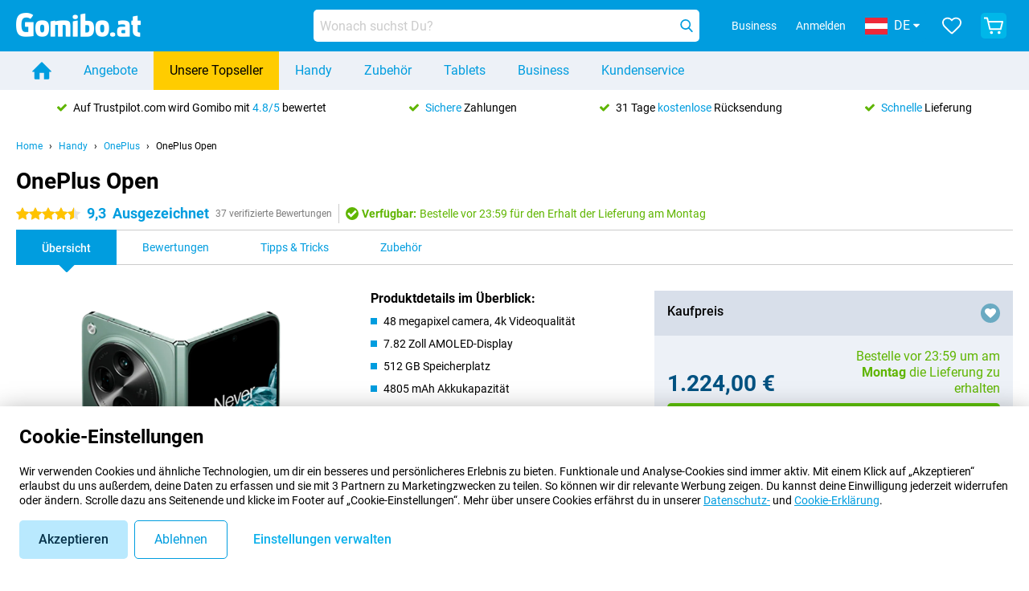

--- FILE ---
content_type: text/html; charset=UTF-8
request_url: https://www.gomibo.at/oneplus-open
body_size: 40235
content:
<!DOCTYPE html>

<html lang="de-AT" data-lang="de">
	<head>
		
						<title data-react-helmet="true">OnePlus Open - kaufen - Gomibo.at</title>

			
				<meta http-equiv="Content-Type" content="text/html; charset=UTF-8" data-react-helmet="true">
				<meta http-equiv="X-UA-Compatible" content="IE=edge" data-react-helmet="true">

				<meta name="author" content="Gomibo.at" data-react-helmet="true">
				<meta name="copyright" content="&copy; Gomibo.at" data-react-helmet="true">
				<meta name="viewport" content="width=device-width, initial-scale=1" data-react-helmet="true">
				<meta name="format-detection" content="telephone=no" data-react-helmet="true">

				<meta name="google-site-verification" content="TvBeIyAFVVs_hVEQKqVUUEVnS6z23d06wqhdX3KgngM" data-react-helmet="true">

				<meta name="description" content="Bestelle das OnePlus Open ✓ Ohne Simlock ✓ Bestellt vor 17:30 Uhr, morgen geliefert ✓ 31 Tage kostenloser Rückversand" data-react-helmet="true">
				<meta name="robots" content="index,follow" data-react-helmet="true">
				<link rel="canonical" href="https://www.gomibo.at/oneplus-open" data-react-helmet="true">
			
			
					<link data-react-helmet="true" rel="alternate" href="https://www.belsimpel.nl/oneplus-open" hreflang="nl-nl">
					<link data-react-helmet="true" rel="alternate" href="https://www.gomibo.de/oneplus-open" hreflang="de-de">
					<link data-react-helmet="true" rel="alternate" href="https://www.gomibo.at/oneplus-open" hreflang="de-at">
					<link data-react-helmet="true" rel="alternate" href="https://www.gomibo.ie/oneplus-open" hreflang="en-ie">
					<link data-react-helmet="true" rel="alternate" href="https://www.gomibo.be/nl/oneplus-open" hreflang="nl-be">
					<link data-react-helmet="true" rel="alternate" href="https://www.gomibo.be/fr/oneplus-open" hreflang="fr-be">
					<link data-react-helmet="true" rel="alternate" href="https://www.gomibo.co.uk/oneplus-open" hreflang="en-gb">
					<link data-react-helmet="true" rel="alternate" href="https://www.gomibo.se/en/oneplus-open" hreflang="en-se">
					<link data-react-helmet="true" rel="alternate" href="https://www.gomibo.se/oneplus-open" hreflang="sv-se">
					<link data-react-helmet="true" rel="alternate" href="https://www.gomibo.ch/de/oneplus-open" hreflang="de-ch">
					<link data-react-helmet="true" rel="alternate" href="https://www.gomibo.ch/en/oneplus-open" hreflang="en-ch">
					<link data-react-helmet="true" rel="alternate" href="https://www.gomibo.ch/it/oneplus-open" hreflang="it-ch">
					<link data-react-helmet="true" rel="alternate" href="https://www.gomibo.ch/fr/oneplus-open" hreflang="fr-ch">
					<link data-react-helmet="true" rel="alternate" href="https://www.gomibo.fi/en/oneplus-open" hreflang="en-fi">
					<link data-react-helmet="true" rel="alternate" href="https://www.gomibo.fi/oneplus-open" hreflang="fi-fi">
					<link data-react-helmet="true" rel="alternate" href="https://www.gomibo.pl/en/oneplus-open" hreflang="en-pl">
					<link data-react-helmet="true" rel="alternate" href="https://www.gomibo.pl/oneplus-open" hreflang="pl-pl">
					<link data-react-helmet="true" rel="alternate" href="https://www.gomibo.it/en/oneplus-open" hreflang="en-it">
					<link data-react-helmet="true" rel="alternate" href="https://www.gomibo.it/oneplus-open" hreflang="it-it">
					<link data-react-helmet="true" rel="alternate" href="https://www.gomibo.es/en/oneplus-open" hreflang="en-es">
					<link data-react-helmet="true" rel="alternate" href="https://www.gomibo.es/oneplus-open" hreflang="es-es">
					<link data-react-helmet="true" rel="alternate" href="https://www.gomibo.cz/en/oneplus-open" hreflang="en-cz">
					<link data-react-helmet="true" rel="alternate" href="https://www.gomibo.cz/oneplus-open" hreflang="cs-cz">
					<link data-react-helmet="true" rel="alternate" href="https://www.gomibo.no/en/oneplus-open" hreflang="en-no">
					<link data-react-helmet="true" rel="alternate" href="https://www.gomibo.no/oneplus-open" hreflang="no-no">
					<link data-react-helmet="true" rel="alternate" href="https://www.gomibo.fr/en/oneplus-open" hreflang="en-fr">
					<link data-react-helmet="true" rel="alternate" href="https://www.gomibo.fr/oneplus-open" hreflang="fr-fr">
					<link data-react-helmet="true" rel="alternate" href="https://www.gomibo.dk/en/oneplus-open" hreflang="en-dk">
					<link data-react-helmet="true" rel="alternate" href="https://www.gomibo.dk/oneplus-open" hreflang="da-dk">
					<link data-react-helmet="true" rel="alternate" href="https://www.gomibo.gr/en/oneplus-open" hreflang="en-gr">
					<link data-react-helmet="true" rel="alternate" href="https://www.gomibo.hr/en/oneplus-open" hreflang="en-hr">
					<link data-react-helmet="true" rel="alternate" href="https://www.gomibo.cy/en/oneplus-open" hreflang="en-cy">
					<link data-react-helmet="true" rel="alternate" href="https://www.gomibo.ee/en/oneplus-open" hreflang="en-ee">
					<link data-react-helmet="true" rel="alternate" href="https://www.gomibo.hu/en/oneplus-open" hreflang="en-hu">
					<link data-react-helmet="true" rel="alternate" href="https://www.gomibo.lu/en/oneplus-open" hreflang="en-lu">
					<link data-react-helmet="true" rel="alternate" href="https://www.gomibo.lv/en/oneplus-open" hreflang="en-lv">
					<link data-react-helmet="true" rel="alternate" href="https://www.gomibo.lt/en/oneplus-open" hreflang="en-lt">
					<link data-react-helmet="true" rel="alternate" href="https://www.gomibo.mt/en/oneplus-open" hreflang="en-mt">
					<link data-react-helmet="true" rel="alternate" href="https://www.gomibo.pt/en/oneplus-open" hreflang="en-pt">
					<link data-react-helmet="true" rel="alternate" href="https://www.gomibo.pt/oneplus-open" hreflang="pt-pt">
					<link data-react-helmet="true" rel="alternate" href="https://www.gomibo.ro/en/oneplus-open" hreflang="en-ro">
					<link data-react-helmet="true" rel="alternate" href="https://www.gomibo.sk/en/oneplus-open" hreflang="en-sk">
					<link data-react-helmet="true" rel="alternate" href="https://www.gomibo.si/en/oneplus-open" hreflang="en-si">
			

			
									<link
						rel="preconnect"
						href="//bsimg.nl"
												data-react-helmet="true"
					>
									<link
						rel="preconnect"
						href="//www.google-analytics.com"
												data-react-helmet="true"
					>
									<link
						rel="preconnect"
						href="//www.googletagmanager.com"
												data-react-helmet="true"
					>
									<link
						rel="preconnect"
						href="//googleads.g.doubleclick.net"
													crossorigin
												data-react-helmet="true"
					>
									<link
						rel="preconnect"
						href="//connect.facebook.net"
													crossorigin
												data-react-helmet="true"
					>
									<link
						rel="preconnect"
						href="//www.facebook.com"
													crossorigin
												data-react-helmet="true"
					>
									<link
						rel="preconnect"
						href="//s3-eu-west-1.amazonaws.com"
													crossorigin
												data-react-helmet="true"
					>
				
									<link href="https://www.googletagmanager.com/gtag/js?id=G-VD7TGS0J6C" rel="preload" as="script">
				
									<script>
						(function(w, d, s, l, i, z) {
							w[l] = w[l] || [];
							w[l].push({
								'gtm.start': new Date().getTime(),
								event: 'gtm.js'
							});
							var f = d.getElementsByTagName(s)[0],
								j = d.createElement(s),
								dl = l != 'dataLayer' ? '&l=' + l : '';
							j.async = true;
							j.src = z + '/aabcona/gtm.js?id=' + i + dl;
							f.parentNode.insertBefore(j, f);
						})(window, document, 'script', 'dataLayer', 'GTM-W2W6B526', 'https://www.gomibo.at');
					</script>
							

			
			
				<meta name="theme-color" content="#009ddf" data-react-helmet="true"> 				<link rel="icon" type="image/png" href="https://bsimg.nl/assets/img/shared/branding/gomibo_at/favicon/favicon-96x96.png" sizes="96x96" data-react-helmet="true" />
				<link rel="icon" type="image/svg+xml" href="https://bsimg.nl/assets/img/shared/branding/gomibo_at/favicon/favicon.svg" data-react-helmet="true" />
				<link rel="shortcut icon" href="https://bsimg.nl/assets/img/shared/branding/gomibo_at/favicon/favicon.ico" data-react-helmet="true" />
				<link rel="apple-touch-icon" sizes="180x180" href="https://bsimg.nl/assets/img/shared/branding/gomibo_at/favicon/apple-touch-icon.png" data-react-helmet="true" />
			

			
							

			
				<meta name="twitter:card" content="summary_large_image" data-react-helmet="true">
									<meta name="twitter:site" content="@gomibo" data-react-helmet="true">
							

			
				<meta property="og:locale" content="de_AT" data-react-helmet="true">
				<meta property="og:type" content="website" data-react-helmet="true">
				<meta property="og:site_name" content="Gomibo.at" data-react-helmet="true">
				
					<meta property="og:url" content="https://www.gomibo.at/oneplus-open" data-react-helmet="true">
					<meta property="og:title" content="OnePlus Open - kaufen" data-react-helmet="true">
					<meta property="og:description" content="Bestelle das OnePlus Open ✓ Ohne Simlock ✓ Bestellt vor 17:30 Uhr, morgen geliefert ✓ 31 Tage kostenloser Rückversand" data-react-helmet="true">
				
				
					<meta property="og:image" content="https://bsimg.nl/images/oneplus-open-groen_1.png/bVjeK9Ax8X2K-BdYT2qoi4kkG7A%3D/fit-in/0x0/filters%3Aupscale%28%29" data-react-helmet="true">
					<meta property="og:image:secure_url" content="https://bsimg.nl/images/oneplus-open-groen_1.png/bVjeK9Ax8X2K-BdYT2qoi4kkG7A%3D/fit-in/0x0/filters%3Aupscale%28%29" data-react-helmet="true">
					
						<meta property="og:image:width" content="325" data-react-helmet="true">
					
					
						<meta property="og:image:height" content="505" data-react-helmet="true">
					
				
			

			
			<script id="head_breadcrumbs" type="application/ld+json" data-react-helmet="true">
				{
    "@context": "https://schema.org",
    "@type": "BreadcrumbList",
    "itemListElement": [
        {
            "@type": "ListItem",
            "position": 1,
            "item": {
                "@id": "https://www.gomibo.at/",
                "name": "Home"
            }
        },
        {
            "@type": "ListItem",
            "position": 2,
            "item": {
                "@id": "https://www.gomibo.at/handy",
                "name": "Handy"
            }
        },
        {
            "@type": "ListItem",
            "position": 3,
            "item": {
                "@id": "https://www.gomibo.at/handy/oneplus",
                "name": "OnePlus"
            }
        },
        {
            "@type": "ListItem",
            "position": 4,
            "item": {
                "@id": "https://www.gomibo.at/oneplus-open",
                "name": "OnePlus Open"
            }
        }
    ]
}
			</script>
		

			
			<script id="head_schema" type="application/ld+json" data-react-helmet="true">
				{
    "@context": "https://schema.org",
    "@type": "Product",
    "name": "OnePlus Open Gr\u00fcn",
    "image": [
        "https://bsimg.nl/images/oneplus-open-groen_1.png/bVjeK9Ax8X2K-BdYT2qoi4kkG7A%3D/fit-in/0x0/filters%3Aupscale%28%29",
        "https://bsimg.nl/images/oneplus-open-groen_2.png/OrBAqKZpQCdzymgkuetomBQFE6s%3D/fit-in/0x0/filters%3Aupscale%28%29",
        "https://bsimg.nl/images/oneplus-open-groen_4.png/bVrP6Y-udbQICd910esiiHyDExU%3D/fit-in/0x0/filters%3Aupscale%28%29",
        "https://bsimg.nl/images/oneplus-open-groen_5.png/LvDY30puuHV1q0ikSOYzQ8omIHs%3D/fit-in/0x0/filters%3Aupscale%28%29",
        "https://bsimg.nl/images/oneplus-open-groen_6.png/th9WB-_W9zujGPTjjrDvEtGFTI0%3D/fit-in/0x0/filters%3Aupscale%28%29",
        "https://bsimg.nl/images/oneplus-open-groen_7.png/gVflHE942HzA92mQWThbpsErNu4%3D/fit-in/0x0/filters%3Aupscale%28%29",
        "https://bsimg.nl/images/oneplus-open-groen_8.png/Nub11bL5E5PRA1Bw8EPxxf6LGTE%3D/fit-in/0x0/filters%3Aupscale%28%29",
        "https://bsimg.nl/images/oneplus-open-groen_9.png/Axe-cl3v8aIH_-nQGkYoXj8DW30%3D/fit-in/0x0/filters%3Aupscale%28%29"
    ],
    "url": "https://www.gomibo.at/oneplus-open/512gb-gruen",
    "description": "\u00dcber OnePlus Open Gr\u00fcn: Spezifikationen, Bewertungen, Vertr\u00e4ge, Neuigkeiten, Tipps & Tricks, h\u00e4ufig gestellte Fragen, Zubeh\u00f6r und Bestellung des Produkts!",
    "gtin13": "6921815625674",
    "sku": "5011103402",
    "brand": {
        "@type": "Thing",
        "name": "OnePlus"
    },
    "aggregateRating": {
        "@type": "AggregateRating",
        "ratingValue": 9.3000000000000007,
        "reviewCount": 37,
        "bestRating": 10,
        "worstRating": 0
    },
    "offers": {
        "@type": "Offer",
        "priceCurrency": "EUR",
        "price": 1224,
        "url": "https://www.gomibo.at/oneplus-open/512gb-gruen",
        "itemCondition": "https://schema.org/NewCondition",
        "availability": "https://schema.org/InStock",
        "seller": {
            "@type": "Organization",
            "name": "Gomibo.at",
            "url": "https://www.gomibo.at",
            "logo": "https://bsimg.nl/assets/img/shared/branding/gomibo_at/social/share_logo.png",
            "email": "info@gomibo.at",
            "telephone": "+43800722445"
        }
    }
}
			</script>
		

							<script>
					try {
						if (!/^(?!Windows).*Linux.*Android [0-9]+[0-9.]*/i.test(navigator.userAgent)) {
							var document_head = document.getElementsByTagName('head')[0];
							var fonts_css_link = document.createElement('link');
							fonts_css_link.rel = 'stylesheet';
							fonts_css_link.type = 'text/css';
							fonts_css_link.media = 'screen';
														fonts_css_link.href = "/assets/css/responsive/gomibo/fonts.css?57619e445f74a8f4813f54ec89280902";
							document_head.appendChild(fonts_css_link);
						}
					} catch (err) {
											}
				</script>
			
						<script type="module" src="/assets/react/vendor.js?83a006af8f74c55874ee"></script>
			<script type="module" src="/assets/react/commons.js?0b3a590ecd5fd4c095e7"></script>
			<script type="module" src="/assets/react/app.js?2ffdf2185549a607f0b5"></script>
			<script type="module" src="/assets/react/header.js?c5438dbd9849918a4b23"></script>
			
	<script type="module" src="/assets/react/productdetail.js?fb7792c9a8984489825d"></script>
	<link rel="preload" as="image" href="https://bsimg.nl/assets/img/shared/branding/gomibo_at/logo/site_header.png">
			<link rel="preload" as="image" href="https://bsimg.nl/images/oneplus-open-groen_1.png/K9sgkKZJlXSrUtLQKQDw8KeC06s%3D/fit-in/257x400/filters%3Aformat%28png%29%3Aupscale%28%29" imagesrcset="https://bsimg.nl/images/oneplus-open-groen_1.png/1VmfIdMD1y5dfTIkZmI6aUMjQoQ%3D/fit-in/257x400/filters%3Aformat%28webp%29%3Aupscale%28%29 257w,https://bsimg.nl/images/oneplus-open-groen_1.png/51Vp9D2eD-JFIDXb46Jq_iQMdus%3D/fit-in/514x800/filters%3Aformat%28webp%29%3Aupscale%28%29 514w,https://bsimg.nl/images/oneplus-open-groen_1.png/HNWaMEIeNcFKhGTEQjJlN2S-09I%3D/fit-in/771x1200/filters%3Aformat%28webp%29%3Aupscale%28%29 771w" imagesizes="100vw">
	

						
						

    	<script data-name="windowVariable">window.allowSentry = "true"</script>
	<script data-name="windowVariable">window.deployedGitSha = "f2e0b4f075562f354fcc7eefc6e1c13e69052f0a"</script>
	<script data-name="windowVariable">window.sentryDsn = "https://748af9a1ce5f480290c68043c76a1ea2@sentry.belsimpel.nl/11"</script>
	<script data-name="windowVariable">window.staggeredVariations = "null"</script>



                        	<script data-name="windowVariable">window.translations = "[{\"de\":{\"\":\"\",\"%number_of_reviews% verified review\":[\"{count, plural,\",\"one {%number_of_reviews% verifizierte Bewertung}\",\"other {%number_of_reviews% verifizierte Bewertungen}\",\"}\"],\"%number_of_stars% star\":[\"{count, plural,\",\"one {%number_of_stars% Stern}\",\"other {%number_of_stars% Sterne}\",\"}\"],\"(This review is) about [provider name]\\u0004about %provider_name%\":\"\\u00fcber %provider_name%\",\"(This review is) about the [variant name]\\u0004about the %variant_name%\":\"\\u00fcber das %variant_name%\",\"(excl. VAT)\":\"(exkl. MwSt)\",\"(provider dependent)\":\"(anbieterabh\\u00e4ngig)\",\"9701 DA\":\"9701 DA\",\"Add %product_name% to your shopping cart\":\"%product_name% in den Warenkorb legen\",\"All news articles\":\"Alle Nachrichtenbeitr\\u00e4ge\",\"All pros & cons\":\"Alle Pro und Kontra\",\"All reviews\":\"Alle Bewertungen\",\"Buy a SIM Free %product_group_name%? The options:\":\"Ein SIM-freies %product_group_name%? Die Optionen:\",\"Buy the %product_group_name%? The options:\":\"%product_group_name% kaufen? Die Optionen:\",\"Capacity\":\"Kapazit\\u00e4t\",\"Capacity:\":\"Kapazit\\u00e4t:\",\"Change address\":\"Adresse \\u00e4ndern\",\"Check postal code\":\"Postleitzahl pr\\u00fcfen\",\"Choose your provider...\":\"W\\u00e4hle Deinen Anbieter...\",\"Colour\":\"Farbe\",\"Colour and capacity\":\"Farbe und Kapazit\\u00e4t\",\"Colour and capacity:\":\"Farbe und Kapazit\\u00e4t:\",\"Colour:\":\"Farbe:\",\"Complete description\":\"Vollst\\u00e4ndige Beschreibung\",\"Con\":\"Kontra\",\"Condition:\":\"Zustand:\",\"Confirm\":\"Best\\u00e4tigen\",\"Delivery time\":\"Lieferzeit\",\"Detailed specifications\":\"Ausf\\u00fchrliche Spezifikationen\",\"Device upfront\":\"Handy einmalig\",\"Enter your email address\":\"Schicke Deine E-Mail-Adresse\",\"Estimated retail price\":\"Erwarteter Verkaufspreis\",\"Everything about %provider% and your contract\":\"Alles \\u00fcber %provider% und Deinen Vertrag\",\"Everything about the %product_group_name%\":\"Alles \\u00fcber das %product_group_name%\",\"Excl. VAT\":\"Exkl. MwSt\",\"Go straight to:\":\"Direkt zu:\",\"Hide compatible products\":\"Kompatiblen Produkte ausblenden\",\"House number\":\"Hausnummer\",\"House number:\":\"Hausnummer:\",\"How are our reviews created?\":\"Wie werden unsere Bewertungen erstellt?\",\"I recommend this product\":\"Ich empfehle dieses Produkt\",\"Icon %name%\":\"Symbol %name%\",\"In stock\":\"Verf\\u00fcgbar\",\"In stock:\":\"Verf\\u00fcgbar:\",\"Incl. VAT\":\"Inkl. MwSt\",\"Information\":\"Mehr Informationen\",\"Keep me updated\":\"Halte mich auf dem Laufenden\",\"Language:\":\"Sprache:\",\"Loading...\":\"Laden...\",\"More information\":\"Mehr Informationen\",\"More videos\":\"Mehr videos\",\"News article contains a video\":\"Neuigkeiten enth\\u00e4lt ein Video\",\"No reviews yet\":\"Noch keine Bewertungen\",\"Not in stock\":\"Nicht auf Lager\",\"Not in stock %clr_grey_dark%%plain%at this store %with_provider% %end_plain%%end_clr_grey_dark%\":\"Nicht %clr_grey_dark%%plain%in diesem Store %with_provider% %end_plain% %end_clr_grey_dark% vorr\\u00e4tig\",\"Not in stock %clr_grey_dark%%plain%at this store%end_plain%%end_clr_grey_dark%\":\"Nicht %clr_grey_dark%%plain%in diesem Store %end_plain%%end_clr_grey_dark% vorr\\u00e4tig\",\"Order\":\"In den Warenkorb\",\"Play video\":\"Video abspielen\",\"Postal code\":\"Postleitzahl\",\"Postal code:\":\"Postleitzahl:\",\"Price\":\"Preis\",\"Pro\":\"Pro\",\"Provider-dependent delivery time\":\"Lieferzeit abh\\u00e4ngig vom Anbieter\",\"Rate this review with a \'thumbs down\'\":\"Gebe dieser Bewertung einen \\u201eDaumen runter\\u201c\",\"Rate this review with a \'thumbs up\'\":\"Gebe dieser Bewertung einen \\u201eDaumen hoch\\u201c\",\"Repairability index\":\"Reparierbarkeitsindex\",\"Retail price\":\"Kaufpreis\",\"Scroll down for more information\":\"F\\u00fcr weitere Informationen nach unten scrollen\",\"See terms and conditions for special offers\":\"Siehe Bedingungen und Voraussetzungen f\\u00fcr Sonderangebote\",\"Select your bundle:\":\"W\\u00e4hle Deinen Tarif:\",\"Show all compatible products (%amount%)\":\"Alle kompatiblen Produkte anzeigen (%amount%)\",\"Something went wrong while saving your rating. Please try again in a few minutes.\":\"Etwas ist beim Speichern Deiner Bewertung schiefgelaufen. Versuche es in einigen Minuten nochmal.\",\"Sort by:\":\"Sortieren nach:\",\"Special Offer:\":\"Sonderangebot:\",\"Storage\":\"Speicherplatz\",\"Store availability\":\"Auf Lager im Store\",\"Store:\":[\"{count, plural,\",\"one {Gesch\\u00e4ft:}\",\"other {Gesch\\u00e4fte:}\",\"}\"],\"Suffix\":\"Zusatz\",\"The %product_name% is compatible to use in combination with the following phones and tablets.\":\"Dieses Produkt ist kompatibel mit den folgenden Handys und Tablets\",\"The benefits of ordering at %domain_name%\":\"Die Vorteile einer Bestellung bei %domain_name%\",\"Tip!\":\"Tipp!\",\"Video\":\"Video\",\"Video:\":\"Video:\",\"View all outlets\":\"Alle Verkaufsstellen anzeigen\",\"View frequencies\":\"Frequenzen anzeigen\",\"You cannot re-rate this review\":\"Du k\\u00f6nntest diese Rezension nicht erneut bewerten\",\"Your email address\":\"Deine E-Mail Adresse\",\"a\":\"a\",\"excl. VAT\":\"Exkl. MwSt\",\"from:\":\"ab:\"}},{\"de\":{\"\":\"\",\"%current_provider% continues as %new_provider%\":\"%current_provider% ist ab jetzt %new_provider%\",\"%number% result\":[\"{count, plural,\",\"one {%number% Ergebnis}\",\"other {%number% Ergebnisse}\",\"}\"],\"(excl. VAT)\":\"(exkl. MwSt)\",\"Adapter cable\":\"Adapter Kabel\",\"Add another %device%\":\"Ein weitere %device% hinzuf\\u00fcgen\",\"Additional customer benefit\":\"Extra Kundenvorteil\",\"All %count% filters\":\"Alle %count% Filter\",\"All options\":\"Alle Optionen\",\"Amount\":\"Anzahl\",\"Audio cable\":\"Audio Kabel\",\"Battery case\":\"Battery Case h\\u00fcllen\",\"Bike holders\":\"Fahrrad-Halterungen\",\"Black speakers\":\"Schwarze Lautsprecher\",\"Bluetooth\":\"Bluetooth\",\"Both\":\"Beide\",\"Built-in GPS\":\"GPS intregiert\",\"Calculation example\":\"Beispiel einer Berechnung\",\"Car chargers\":\"Auto-Ladeger\\u00e4te\",\"Car holders\":\"Autohalterungen\",\"Change or reset your filters for more results\":\"\\u00c4ndere oder setzte Deine Filter zur\\u00fcck\",\"Charges telephone\":\"Kann Handy aufladen\",\"Check out the best offer for your phone number\":\"Schaue Dir das beste Angebot f\\u00fcr Deine Rufnummer an\",\"Check out your loyalty discount at your provider\":\"Schaue Dir den Treuerabatt Deines Anbieters an\",\"Clear\":\"L\\u00f6schen\",\"Click on the product image for more information.\":\"Klicke auf das Produktbild f\\u00fcr weitere Informationen.\",\"Clip holders\":\"Mit Klemme\",\"Close\":\"Schlie\\u00dfen\",\"Contract length\":\"Vertragslaufzeit\",\"Costs per term\":\"Kosten pro Laufzeit\",\"Data cable\":\"Data Kabel\",\"Device name\":\"Name des Ger\\u00e4ts\",\"Do you get a loyalty discount?\":\"Erhalte jetzt Deinen Kombi-Rabatt!\",\"Do you get a loyalty or family discount with %brand_name%?\":\"Schon gewusst? Bei %brand_name% gibt es jetzt Kombi-Rabatte von verschiedenen Anbietern!\",\"Do you want more information about the European standard form and paying in instalments?\":\"M\\u00f6chtest Du mehr Informationen \\u00fcber das europ\\u00e4ische Standardformular und die Zahlung in Raten?\",\"Don\'t know what you want?\":\"Du wei\\u00dft nicht, was Du willst?\",\"Done in 2 minutes.\":\"In 2 Minuten erledigt.\",\"Dual SIM\":\"Dual-Sim\",\"Filter\":\"Filter\",\"Filter %device_type%\":\"Filter %device_type%\",\"Filter contracts\":\"Vertr\\u00e4ge filtern\",\"Filters:\":\"Filter:\",\"Find the best deals\":\"Finde das beste Angebot\",\"Find your ideal %device%\":\"Finde Dein passendes %device%\",\"First select your\":\"W\\u00e4hle erst Dein\",\"Fixed debit interest rate\":\"Fester Debit-Zinssatz\",\"For fitness\":\"F\\u00fcr Fitness\",\"For men\":\"F\\u00fcr Herren\",\"For women\":\"F\\u00fcr Damen\",\"Get your hands on the %device_name% right now.\":\"Hole Dir sofort das %device_name% nach Hause.\",\"Grid\":\"Raster\",\"HDMI cable\":\"HDMI Kabel\",\"Hardened glass\":\"Geh\\u00e4rtetes Glas\",\"Hide filters\":\"Filter ausblenden\",\"In ear\":\"In-ear\",\"Leave blank to view all results\":\"Lasse das Feld leer, um alle Ergebnisse anzuzeigen\",\"Less options\":\"Weniger Optionen\",\"Lightning cable\":\"Lightning Kabel\",\"Lightning connector\":\"Lightning Anschluss\",\"List\":\"Liste\",\"MobielWerkt B.V. acts as an intermediary for different providers, acts as an exempt intermediary for the Finance B.V. of the chosen provider, and does not give advice about the device loan.\":\"Die MobielWerkt B.V. fungiert als Vermittler f\\u00fcr verschiedene Anbieter, fungiert als freigestellter Vermittler f\\u00fcr die Finance B.V. des gew\\u00e4hlten Anbieters und gibt keine Beratung \\u00fcber den Ger\\u00e4tekredit.\",\"More information\":\"Mehr Informationen\",\"Multipoint pairing\":\"Multipoint pairing\",\"No products were found\":\"Es wurden keine Produkte gefunden\",\"No products were found.\":\"Es wurden keine Produkte gefunden.\",\"Noise cancelling\":\"Noise Cancelling\",\"Noise filtering\":\"Noise Filtering\",\"Orders can be placed from 4 months before the end of your current contract.\":\"Bestellungen k\\u00f6nnen ab 4 Monate vor Ablauf Deines aktuellen Vertrages aufgegeben werden.\",\"Over ear\":\"Over ear\",\"Personal offers\":\"Pers\\u00f6nliche Angebote\",\"Price\":\"Preis\",\"Product\":\"Produkt\",\"Products\":\"Produkte\",\"Quick charging\":\"Schnelladeger\\u00e4te\",\"Read it here.\":\"Lese es hier.\",\"Read less\":\"Weniger lesen\",\"Read more...\":\"Mehr lesen...\",\"Reset\":\"Zur\\u00fccksetzen\",\"Reset all filters.\":\"Alle Filter zur\\u00fccksetzen.\",\"See which discounts and extras you can get\":\"Schaue hier, welche Erm\\u00e4\\u00dfigungen und Extras Du erhalten kannst\",\"Select the products that are already active on your address, and see which benefits you\'ll get:\":\"Hier kannst Du ausw\\u00e4hlen, welche weiteren Dienste\\/Produkte Du bereits von unseren Mobilfunkanbietern beziehst:\",\"Select your %device%\":\"Suche Dir Dein %device% aus\",\"Show %number% result\":[\"{count, plural,\",\"one {Anzeigen %number% Ergebnis}\",\"other {Anzeigen %number% Ergebnisse}\",\"}\"],\"Sort\":\"Sortiere\",\"Sort by:\":\"Sortieren nach:\",\"Stock\":\"Vorrat\",\"The device loan is a form of non-revolving purchase financing by the Finance B.V. of the chosen partner.\":\"Der Ger\\u00e4tekredit ist eine Form der nicht r\\u00fcckzahlungspflichtigen Kauffinanzierung durch die Finance B.V. des gew\\u00e4hlten Partners.\",\"This table contains a calculation for a device loan and the price per month as an example.\":\"Diese Tabelle enth\\u00e4lt eine Berechnung f\\u00fcr einen Ger\\u00e4tekredit und den Preis pro Monat als Beispiel.\",\"Tip!\":\"Tipp!\",\"Total credit amount\":\"Gesamter Kreditbetrag\",\"Total device costs\":\"Gesamtkosten f\\u00fcr das Ger\\u00e4t\",\"Transparent cases\":\"Transparente H\\u00fcllen\",\"USB-C connection\":\"USB-C Kabel\",\"USB-C connector\":\"USB-C Kabel\",\"Undo filters\":\"Filter r\\u00fcckg\\u00e4ngig machen\",\"Upfront payment\":\"Einmalige Zahlung\",\"Water resistant\":\"Wasserbest\\u00e4ndig\",\"Which products are already registered to your address?\":\"Welche Produkte sind bereits auf Deiner Adresse registriert?\",\"White headphones\":\"Wei\\u00dfen Kopfh\\u00f6rer\",\"Wireless\":\"Kabellos\",\"Wireless chargers\":\"Kabellosem Ladeger\\u00e4te\",\"Wireless charging\":\"Kabelloses Aufladen\",\"You can upgrade or switch!\":\"Du kannst verl\\u00e4ngern oder wechseln!\",\"You will need to determine whether the device loan fits your personal circumstances.\":\"Du musst selbst feststellen, ob der Ger\\u00e4tekredit zu Deinen pers\\u00f6nlichen Umst\\u00e4nden passt.\",\"You\'ll always keep %phone_number% for free.\":\"Du beh\\u00e4ltst %phone_number% immer kostenlos.\",\"Your %current_provider% contract has been converted to a %new_provider% contract. Do you want to upgrade your current contract? Then you can upgrade your %new_provider% contract via %brand_name%.\":\"Dein %current_provider%-Vertrag wird in einen %new_provider%-Vertrag umgewandelt. Willst Du Deinen derzeitigen Vertrag verl\\u00e4ngern? Dann kannst Du Deinen %new_provider%-Vertrag bei %brand_name% verl\\u00e4ngern.\",\"Your current contract\'s end date:\":\"Das Enddatum Deines aktuellen Vertrags:\",\"current provider\":\"derzeitiger Anbieter\"}},{\"de\":{\"\":\"\",\"%bold%Please note!%end_bold% Certain products have been removed from your favourites list because they are no longer available or the bundle has changed.\":\"%bold%Bitte beachten!%end_bold% Bestimmte Produkte wurden von Deiner Favoritenliste entfernt, weil sie nicht mehr verf\\u00fcgbar sind oder das Bundle ge\\u00e4ndert wurde.\",\"%contract_duration_in_months% month\":[\"{count, plural,\",\"one {%contract_duration_in_months% Monat}\",\"other {%contract_duration_in_months% Monate}\",\"}\"],\"%credit% prepaid credit\":\"%credit% Guthaben\",\"%number% options selected\":\"%number% Optionen ausgew\\u00e4hlt\",\"%number_of_items% item\":[\"{count, plural,\",\"one {%number_of_items% Artikel}\",\"other {%number_of_items% Artikel}\",\"}\"],\"%number_of_orders% pending order\":[\"{count, plural,\",\"one {%number_of_orders% ausstehende Bestellung}\",\"other {%number_of_orders% ausstehende Bestellungen}\",\"}\"],\"%number_of_reviews% review\":[\"{count, plural,\",\"one {%number_of_reviews% Bewertung}\",\"other {%number_of_reviews% Bewertungen}\",\"}\"],\"%number_of_reviews% verified review\":[\"{count, plural,\",\"one {%number_of_reviews% verifizierte Bewertung}\",\"other {%number_of_reviews% verifizierte Bewertungen}\",\"}\"],\"%number_of_stars% star\":[\"{count, plural,\",\"one {%number_of_stars% Stern}\",\"other {%number_of_stars% Sterne}\",\"}\"],\"%provider_name% Data Only contract\":\"%provider_name%-Data Only-Vertrag\",\"%provider_name% Data Only upgrade\":\"%provider_name%-Data Only-Verl\\u00e4ngerung\",\"%provider_name% Sim Only contract\":\"%provider_name%-SIM Only-Vertrag\",\"%provider_name% Sim Only contract - Young\":\"%provider_name%-SIM Only-Vertrag - Young\",\"%provider_name% Sim Only upgrade\":\"%provider_name%-SIM Only-Verl\\u00e4ngerung\",\"%provider_name% Sim Only upgrade - Young\":\"%provider_name%-SIM Only-Verl\\u00e4ngerung - Young\",\"%provider_name% contract\":\"%provider_name% Vertrag\",\"%provider_name% contract - Young\":\"%provider_name% Vertrag - Young\",\"%provider_name% upgrade\":\"%provider_name% Upgrade\",\"%provider_name% upgrade - Young\":\"%provider_name%-SIM Upgrade - Young\",\"(excl. VAT):\":\"(exkl. MwSt):\",\"1 year\":\"1 Jahr\",\"2 year\":\"24 Monate\",\"3-in-1 SIM card\":\"3-in-1-SIM-Karte\",\"A letter with a simple step-by-step plan is included with the delivered SIM card. We will transfer your own phone number to your new SIM card on the same day that you perform these steps.\":\"Ein Brief mit einem einfachen Schritt-f\\u00fcr-Schritt-Plan ist der gelieferten SIM-Karte beigef\\u00fcgt. Wir \\u00fcbertragen Deine eigene Rufnummer auf Deine neue SIM-Karte am selben Tag, an dem Du diese Schritte ausf\\u00fchrst.\",\"A verification token has been sent to your email address. Fill in this verification token to log in.\":\"Ein Verifizierungs-Token wurde an Deine E-Mail-Adresse gesendet. F\\u00fclle dieses Verifizierungs-Token aus, um Dich anzumelden.\",\"Accessories made for the %device_name% - Recommended by our experts\":\"Zubeh\\u00f6r f\\u00fcr das %device_name% - Empfohlen von unseren Experten\",\"Add %product_name% to your shopping cart\":\"%product_name% in den Warenkorb legen\",\"Add products to your favourites by clicking on \":\"F\\u00fcge Produkte zu Deinen Favoriten hinzu mit einem Klick auf \",\"Add to your favourites\":\"Zu Deinen Favoriten hinzuf\\u00fcgen\",\"Added\":\"Hinzugef\\u00fcgt\",\"Added to your shopping cart\":\"Zu Deinem Warenkorb hinzugef\\u00fcgt\",\"After %amount% month:\":[\"{count, plural,\",\"one {Nach %amount% Monat:}\",\"other {Nach %amount% Monaten:}\",\"}\"],\"All options\":\"Alle Optionen\",\"Already have an account?\":\"Hast Du bereits ein Konto?\",\"Amount\":\"Anzahl\",\"Amount:\":\"Anzahl:\",\"Are you staying with the same provider?\":\"Bleibst Du beim gleichen Anbieter?\",\"As the name suggests, you\'ll receive 3 sizes in 1.\":\"Wie der Name schon sagt, erh\\u00e4lst Du 3 Gr\\u00f6\\u00dfen in 1.\",\"At home or at work:\":\"Zu Hause oder am Arbeitsplatz:\",\"At home, at work, or via PostNL pick-up point:\":\"Zu Hause, am Arbeitsplatz oder \\u00fcber den PostNL-Abholpunkt:\",\"Business\":\"Gesch\\u00e4ftlich\",\"By entering your details, you agree to our privacy statement.\":\"Durch die Eingabe Deiner Daten erkl\\u00e4rst Du Dich mit unserer Datenschutzerkl\\u00e4rung einverstanden.\",\"Cable connection\":\"Kabelanschluss\",\"Can you transfer %number%?\":\"Kannst Du %number% \\u00fcbertragen?\",\"Change shopping cart\":\"Warenkorb \\u00e4ndern\",\"Check now\":\"Jetzt pr\\u00fcfen\",\"Check other data\":\"Andere Daten pr\\u00fcfen\",\"Check with %current_provider% if you can already take or renew %phone_number% and see your personal discount\":\"Pr\\u00fcfe bei %current_provider%, ob Du %phone_number% bereits verl\\u00e4ngern oder \\u00fcbertragen kannst:\",\"Check with %current_provider% whether you can already upgrade or transfer %phone_number%:\":\"Pr\\u00fcfe bei %current_provider%, ob Du %phone_number% bereits verl\\u00e4ngern oder \\u00fcbertragen kannst:\",\"Choose your bundle\":\"Zum Tarif\",\"Choose your provider...\":\"W\\u00e4hle Deinen Anbieter...\",\"Choose your upgrade\":\"W\\u00e4hle Deine Verl\\u00e4ngerung\",\"Clear entered value\":\"Eingegebenen Wert l\\u00f6schen\",\"Click on the link in the email to activate your account.\":\"Klicke auf den Link in der E-Mail, um Dein Konto zu aktivieren.\",\"Click on the link in the email to reset your password.\":\"Klicke auf den Link in der E-Mail, um Dein Passwort zur\\u00fcckzusetzen.\",\"Close\":\"Schlie\\u00dfen\",\"Close this message\":\"Diese Nachricht schlie\\u00dfen\",\"Confirm\":\"Best\\u00e4tigen\",\"Confirm that this is you\":\"Best\\u00e4tige, dass Du das bist\",\"Continue\":\"Fortfahren\",\"Continue shopping\":\"Weiter einkaufen\",\"Contract:\":\"Vertrag:\",\"Copper connection\":\"Kupferverbindung\",\"Create a new password for\":\"Neues Passwort erstellen f\\u00fcr\",\"Create account\":\"Konto erstellen\",\"Create password\":\"Passwort erstellen\",\"Credit after registration at the provider.\":\"Guthaben nach Registrierung beim Anbieter.\",\"DSL connection\":\"DSL-Anschluss\",\"Date of birth\":\"Geburtsdatum\",\"Delete\":\"L\\u00f6schen\",\"Detailed information\":\"Ausf\\u00fchrliche Informationen\",\"Device payment:\":\"Zahlung f\\u00fcr das Ger\\u00e4t:\",\"Device upfront\":\"Handy einmalig\",\"Didn\'t receive an email? Please check your spam folder, or request the verification email again by\":\"Keine E-Mail erhalten? Bitte \\u00fcberpr\\u00fcfe Deinen Spam-Ordner, oder fordere die Best\\u00e4tigungs-E-Mail erneut an, indem Du\",\"Didn\'t receive an email? Please check your spam folder, or request the verification email again in %time% seconds.\":\"Keine E-Mail erhalten? Bitte \\u00fcberpr\\u00fcfe Deinen Spam-Ordner, oder fordere die Best\\u00e4tigungs-E-Mail in %time% Sekunden erneut an.\",\"Do you get a loyalty discount?\":\"Erhalte jetzt Deinen Kombi-Rabatt!\",\"Do you keep getting this message? Please try again in a couple of minutes.\":\"Erh\\u00e4ltst Du diese Nachricht immer wieder? Bitte versuche es in ein paar Minuten noch einmal.\",\"Do you want to save your favourites and be able to view them again at a later time?\":\"M\\u00f6chtest Du Deine Favoriten speichern und sp\\u00e4ter wieder einsehen k\\u00f6nnen?\",\"Don\'t have an account yet?\":\"Hast Du noch kein Konto?\",\"Don\'t lose sight of your favourites!\":\"Verliere Deine Favoriten nicht aus den Augen!\",\"Don\'t worry - free 31-day return period\":\"Keine Sorge - 31 Tage kostenlose R\\u00fcckgabefrist\",\"Done in 2 minutes.\":\"In 2 Minuten erledigt.\",\"Email address\":\"E-Mail Adresse\",\"Enter your current phone number\":\"Wie lautet Deine aktuelle Rufnummer?\",\"Enter your email address so we can send you an email to activate your account.\":\"Gebe Deine E-Mail-Adresse ein, damit wir Dir eine E-Mail zur Aktivierung Deines Kontos schicken k\\u00f6nnen.\",\"Enter your email address so we can send you an email to reset your password.\":\"Gebe Deine E-Mail-Adresse ein, damit wir Dir eine E-Mail zum Resetten Deines Passwords schicken k\\u00f6nnen.\",\"Excl. VAT\":\"Exkl. MwSt\",\"Expected delivery time:\":\"Vorraussichtliche Lieferzeit:\",\"External shop reviews\":\"Externe Shopbewertungen\",\"Featured deal!\":\"Ausgew\\u00e4hltes Angebot!\",\"Fiber connection\":\"Glasfaseranschluss\",\"Find and select your model\":\"Finde und w\\u00e4hle Dein Modell\",\"First month from %old_price% per month now only:\":[\"{count, plural,\",\"one {Im ersten Monat statt %old_price% pro Monat jetzt nur:}\",\"other {In den ersten %discount_period% Monaten von %old_price% pro Monat jetzt nur noch:}\",\"}\"],\"First month:\":[\"{count, plural,\",\"one {Erster Monat:}\",\"other {Ersten %amount% Monaten:}\",\"}\"],\"For questions or persisting problems, you can always reach us via\":\"Bei Fragen oder anhaltenden Problemen kannst Du uns jederzeit erreichen\",\"For your %provider% contract\":\"F\\u00fcr Deinen %provider%-Vertrag\",\"Forgot your password?\":\"Passwort vergessen?\",\"Free insurance against misuse\":\"Kostenlose Versicherung gegen Missbrauch\",\"From the moment that your number is transferred to %provider_name%, your old contract will be cancelled.\":\"Ab dem Moment, dass Deine Nummer auf %provider_name% \\u00fcbertragen ist, wird Dein alter Vertrag gek\\u00fcndigt.\",\"From the moment that your number is transferred, your old contract will be cancelled.\":\"Ab dem Moment, dass Deine Nummer \\u00fcbertragen ist, wird Dein alter Vertrag gek\\u00fcndigt.\",\"Get a loyalty discount! Which products are already registered to your address?\":\"Erhalte Deinen Treuerabatt! Sind bereits Produkte auf Deine Adresse registriert?\",\"Hide\":\"Verbergen\",\"House number\":\"Hausnummer\",\"Imperative\\u0004Log in\":\"Melde Dich dann an\",\"Imperative\\u0004create an account.\":\"erstelle ein Konto.\",\"In order to qualify for the loyalty discount of %selector%, you need more %provider% products.\":\"Um sich f\\u00fcr den Treuerabatt von %selector% zu qualifizieren, ben\\u00f6tigst Du mehr %provider%-Produkte.\",\"In stock\":\"Verf\\u00fcgbar\",\"In the meantime, you\'ll be able to use your old SIM card.\":\"In der Zwischenzeit kannst Du Deine alte SIM-Karte verwenden.\",\"Incl. VAT\":\"Inkl. MwSt\",\"Invalid address.\":\"Ung\\u00fcltige Adresse.\",\"Invalid date of birth.\":\"Ung\\u00fcltiges Geburtsdatum.\",\"It doesn\'t matter which provider you\'ve chosen.\":\"Es spielt keine Rolle, welchen Anbieter Du gew\\u00e4hlt hast.\",\"Leave blank to view all results\":\"Lasse das Feld leer, um alle Ergebnisse anzuzeigen\",\"Less options\":\"Weniger Optionen\",\"Loading...\":\"Laden...\",\"Log in\":\"Anmelden\",\"Log in to %brand_name%\":\"Anmelden bei %brand_name%\",\"Log in with your order number\":\"Mit Deiner Bestellnummer einloggen\",\"Login\":\"Anmeldung\",\"Long per month\\u0004Total per month:\":\"Monatlich:\",\"Medium\":\"Medium\",\"Micro SIM card\":\"Mikro-SIM-Karte\",\"Mini SIM card\":\"Mini-SIM-Karte\",\"Minimum 8 characters\":\"Mindestens 8 Zeichen\",\"Minimum age of contracts is 18 years. Is the contract in the name of your parent(s)? Fill in the details that are known to the provider.\":\"Das Mindestalter f\\u00fcr Handyvertr\\u00e4ge betr\\u00e4gt 18 Jahre. Ist der Vertrag auf Namen Deiner Eltern ausgestellt? Gebe die beim Anbieter bekannten Angaben ein.\",\"Monthly terminable\":\"Monatlich k\\u00fcndbar\",\"More information\":\"Mehr Informationen\",\"Most new smartphones use this type of SIM card.\":\"Die meisten neuen Smartphones verwenden diese Art von SIM-Karte.\",\"Nano SIM card\":\"Nano-SIM-Karte\",\"New contract\":\"Neuer Vertrag\",\"New:\":\"Neu:\",\"Next\":\"N\\u00e4chste\",\"No connection charge and done in 2 minutes.\":\"Keine Anschlusskosten und in 2 Minuten erledigt.\",\"No double charges\":\"Keine doppelten Geb\\u00fchren\",\"No email address has been entered.\":\"Es wurde keine E-Mail-Adresse eingegeben.\",\"No results found\":\"Keine Treffer gefunden\",\"No results found.\":\"Keine Treffer gefunden.\",\"No reviews yet\":\"Noch keine Bewertungen\",\"Not in stock\":\"Nicht auf Lager\",\"Number Transfer Guarantee\":\"Rufnummernmitnahmegarantie\",\"Number of items:\":\"Anzahl der Artikel:\",\"On the number transfer date, your number will be transferred to your new SIM card.\":\"Am Tag des Rufnummertransfers wird Deine Nummer auf Deine neue SIM-Karte \\u00fcbertragen.\",\"One-off %provider% connection charge, charged on the first invoice:\":\"Einmalige %provider% Anschlussgeb\\u00fchr, die mit der ersten Rechnung abgerechnet wird:\",\"Oops, an error occurred!\":\"Ups, ein Fehler ist aufgetreten!\",\"Order\":\"In den Warenkorb\",\"Order now\":\"Jetzt bestellen\",\"Order number\":\"Bestellnummer\",\"Order number:\":\"Bestellnummer:\",\"Outlet devices\":\"Outlet-Ger\\u00e4te\",\"Outlet from %span%%price%%end_span%\":\"Outlet ab %span%%price%%end_span%\",\"Password\":\"Passwort\",\"Password for %brand_name%\":\"Passwort f\\u00fcr %brand_name%\",\"Per MB:\":\"Pro MB:\",\"Per min: %cost% (to landline)\":\"Pro Minute: %cost% (ins Festnetz)\",\"Per min: %cost% (to mobile phone)\":\"Pro Minute: %cost% (ins Mobilfunknetz)\",\"Per text:\":\"Pro Text:\",\"Pick up in a %brand_name% store: free of charge\":\"Abholen in einem %brand_name%-Store: kostenlos\",\"Postal code\":\"Postleitzahl\",\"Pre-order\":\"Vorbestellung\",\"Previous\":\"Vorherige\",\"Price\":\"Preis\",\"Price details:\":\"Preisangaben:\",\"Price prepaid SIM card:\":\"Preis Prepaid-SIM-Karte:\",\"Price replacement SIM card:\":\"Preis Ersatz-SIM-Karte:\",\"Proceed to checkout\":\"Zur Kasse gehen\",\"Ready\":\"Fertig\",\"Receive your new phone tomorrow.\":\"Morgen erh\\u00e4ltst Du Dein neues Handy.\",\"Register\":\"Registrieren\",\"Register at %brand_name%\":\"Registrieren bei %brand_name%\",\"Remove from your favourites\":\"Aus Deinen Favoriten entfernen\",\"Resend activation link\":\"Aktivierungslink erneut senden\",\"SIM card type:\":\"SIM-Kartenart:\",\"SIM card with %credit% prepaid credit\":\"SIM-Karte mit %credit% Prepaid-Guthaben\",\"Save money with Sim Only or choose a new device.\":\"Spare Geld mit Sim Only oder w\\u00e4hle ein neues Ger\\u00e4t.\",\"Seamless transfer\":\"Nahtloser Wechsel\",\"Search\":\"Suchen\",\"Select the products that are already active on your address, besides your current phone subscription, and immediately check out the extra benefits you\'ll receive.\":\"W\\u00e4hle die Dienste\\/Produkte aus, die Du zus\\u00e4tzlich zu Deinem aktuellen Mobilfunkvertrag hast. Schaue Dir alle Vorteile an, auf die Du Anspruch hast.\",\"Select the products that, in addition to your current order, are already active at your address:\":\"Hier kannst Du ausw\\u00e4hlen, welche weiteren Dienste\\/Produkte Du bereits von unseren Mobilfunkanbietern beziehst:\",\"Select your current network\":\"W\\u00e4hle Dein aktuelles Netz\",\"Select your current provider\":\"W\\u00e4hle Deinen aktuellen Anbieter\",\"Send email\":\"E-Mail senden\",\"Shipping fees:\":\"Versandkosten:\",\"Short per month\\u0004Total per month:\":\"Insgesamt monatlich:\",\"Show\":\"Anzeigen\",\"Sign up for an email notification when this product comes back in stock\":\"Melde Dich f\\u00fcr eine E-Mail an, wenn dieses Produkt wieder auf Lager ist\",\"Skip check\":\"Pr\\u00fcfung \\u00fcberspringen\",\"Something went wrong. Our colleagues were automatically notified of the problem.\":\"Etwas ist schief gelaufen. Unsere Kollegen wurden automatisch \\u00fcber das Problem informiert.\",\"Stock:\":\"Vorrat:\",\"Strength:\":\"St\\u00e4rke:\",\"Strong\":\"Stark\",\"Suffix\":\"Zusatz\",\"The %bold%%product_name%%end_bold% has been added to your shopping cart\":\"%bold%%product_name%%end_bold% wurde erfolgreich zum Warenkorb hinzugef\\u00fcgt\",\"The email address and password combination is not registered with us. Did you\":\"Die Kombination aus E-Mail-Adresse und Passwort ist bei uns nicht registriert. Hast Du\",\"The email address you entered is not valid. Please check whether the email address contains an @, a period, and no spacing.\":\"Die von Dir eingegebene E-Mail-Adresse ist nicht g\\u00fcltig. Bitte pr\\u00fcfe, ob die E-Mail-Adresse ein @, einen Punkt und keine Leerzeichen enth\\u00e4lt.\",\"The following sizes are included:\":\"Die folgenden Gr\\u00f6\\u00dfen sind enthalten:\",\"The link has expired. Click on the button below to receive a new email to reset your password.\":\"Der Link is abgelaufen. Klicke auf den Knopf hier unten und Du erh\\u00e4ltst eine neue E-Mail um Dein Passwort zur\\u00fcckzusetzen.\",\"The link to activate your account has expired. Enter your email address to receive a new activation link.\":\"Der Link um Dein Konto zu aktivieren ist abgelaufen. Schicke Deine E-Mail-Adresse um einen neuen Link zu erhalten.\",\"The order number you entered is not valid.\":\"Die von Dir eingegebene Bestellnummer ist nicht g\\u00fcltig.\",\"The password you entered contains invalid characters.\":\"Das von Dir eingegebene Passwort enth\\u00e4lt ung\\u00fcltige Zeichen.\",\"The password you entered is too long.\":\"Das eingegebene Passwort ist zu lang.\",\"The password you entered is too short.\":\"Das von Dir eingegebene Passwort ist zu kurz.\",\"The requested order could not be found.\":\"Die gew\\u00fcnschte Reihenfolge konnte nicht gefunden werden.\",\"Then choose an upgrade.\":\"W\\u00e4hle dann eine Verl\\u00e4ngerung.\",\"There have been too many unsuccessful attempts. Please try again in a couple of minutes.\":\"Es gab zu viele erfolglose versuche. Bitte versuche es in ein paar Minuten noch einmal.\",\"There have been too many unsuccessful login attempts. Please try again in a couple of minutes.\":\"Es gab zu viele erfolglose Anmeldeversuche. Bitte versuche es in ein paar Minuten noch einmal.\",\"These are your benefits:\":\"Das sind Deine Vorteile:\",\"This is the biggest type of SIM card and it is not used in smartphones.\":\"Dies ist die gr\\u00f6\\u00dfte SIM-Kartenart und wird nicht in Smartphones verwendet.\",\"This is the smallest type of SIM card.\":\"Dies ist die kleinste SIM-Kartenart.\",\"This size is sometimes used in older smartphones.\":\"Diese Gr\\u00f6\\u00dfe wird manchmal in \\u00e4lteren Smartphones verwendet.\",\"This way, you won\'t face double charges.\":\"Auf diese Weise musst Du keine doppelten Geb\\u00fchren bezahlen.\",\"Tip!\":\"Tipp!\",\"To shopping cart\":\"Zum Warenkorb\",\"Transfer service\":\"Wechselservice\",\"Unknown SIM card type\":\"Unbekannt SIM-Kartenart\",\"Until the transfer date, your old provider will make sure you can use your number under the old terms and conditions.\":\"Bis zum Transferdatum wird Dein alter Anbieter daf\\u00fcr sorgen, dass Du Deine Nummer unter den alten Bedingungen nutzen kannst.\",\"Upfront payment device:\":\"Einmalige Ger\\u00e4tezahlung:\",\"Upgrade\":\"Verl\\u00e4ngerung\",\"Upgrade contract\":\"Vertrag verl\\u00e4ngern\",\"Upgrade with a new phone now!\":\"F\\u00fchre jetzt ein Upgrade mit einem neuen Handy durch!\",\"Valid in the %country_name%:\":\"G\\u00fcltig in der %country_name%:\",\"Verification Token\":\"Verifizierungs-Token\",\"Via a PostNL pick-up point:\":\"\\u00dcber eine PostNL-Abholstelle:\",\"View all terms and conditions before using in %country_name%.\":\"\\u00dcberpr\\u00fcfe alle Bedingungen und Voraussetzungen vor der Nutzung innerhalb der %country_name%.\",\"View details\":\"Details anzeigen\",\"Want to transfer to %provider_name%?\":\"M\\u00f6chtest Du zu %provider_name% wechseln?\",\"Want to transfer to a different provider?\":\"M\\u00f6chtest Du zu einem anderen Anbieter wechseln?\",\"We check the end date for every order, so you\'ll never pay double costs.\":\"Wir \\u00fcberpr\\u00fcfen bei jeder Bestellung das Enddatum, sodass Du niemals die doppelten Kosten zahlen musst.\",\"We guarantee that you\'ll always be able to keep your mobile phone number.\":\"Wir garantieren Dir, dass Du Deine Rufnummer immer behalten kannst.\",\"We guarantee that you\'ll always be able to keep your phone number.\":\"Wir garantieren Dir, dass Du Deine Rufnummer immer behalten kannst.\",\"We need these to display your personalized offer\":\"Diese ben\\u00f6tigen wir, um Dein personalisiertes Angebot anzuzeigen\",\"We will make sure to cancel your current contract for you.\":\"Wir sorgen daf\\u00fcr, dass Dein derzeitiger Vertrag f\\u00fcr Dich gek\\u00fcndigt wird.\",\"We will transfer your number for free\":\"Wir werden Deine Nummer kostenlos \\u00fcbertragen\",\"We\'ll find out for you!\":\"Wir werden es f\\u00fcr Dich herausfinden!\",\"We\'re checking with %provider% whether you can already upgrade or transfer %phone_number%.\":\"Wir pr\\u00fcfen bei %provider%, ob Du bereits eine Verl\\u00e4ngerung oder einen Wechsel von %phone_number% durchf\\u00fchren kannst.\",\"We\'ve sent you an email\":\"Wir haben Dir eine E-Mail geschickt\",\"Weak\":\"Schwach\",\"Welcome back!\":\"Willkommen zur\\u00fcck!\",\"What are you looking for?\":\"Wonach suchst Du?\",\"Which phone number do you want to keep?\":\"Welche Rufnummer m\\u00f6chtest Du behalten?\",\"With a %name% contract:\":\"Mit einem %name%-Vertrag:\",\"With a 3-in-1 SIM card, you can choose the right size for your phone yourself.\":\"Mit einer 3-in-1-SIM-Karte kannst Du die richtige Gr\\u00f6\\u00dfe f\\u00fcr Dein Handy selbst w\\u00e4hlen.\",\"With our transfer service, we\'ll take care of everything!\":\"Mit unserem Transferservice k\\u00fcmmern wir uns um alles!\",\"Within 10 business days following your application, you will receive a message with your fixed transfer date.\":\"Innerhalb von 10 Arbeitstagen nach Deinem Antrag erh\\u00e4ltst Du eine Nachricht mit Deinem festen Transferdatum.\",\"Yes, keep %phone_number% %underline%Change%end_underline%\":\"Ja, %phone_number% behalten %underline%\\u00c4ndern%end_underline%\",\"You can already order 4 months before your %current_provider% contract expires.\":\"Du kannst bereits 4 Monate vor dem Ablauf Deines %current_provider%-Vertrags bestellen.\",\"You can also reset your password.\":\"Du kannst Dein auch Passwort zur\\u00fccksetzen.\",\"You can always upgrade or transfer your phone number starting 4 months before the end date of your contract.\":\"Du kannst Deine Rufnummer ab 4 Monate vor Vertragsende jederzeit aktualisieren oder \\u00fcbertragen.\",\"You can decide when\":\"Du kannst entscheiden, wann\",\"You can find the order number in the order confirmation email.\":\"Die Bestellnummer findest Du in der Bestellbest\\u00e4tigungs-E-Mail.\",\"You can upgrade at %provider%.\":\"Du kannst verl\\u00e4ngern bei %provider%.\",\"You can upgrade early at %provider%.\":\"Du kannst vorzeitig verl\\u00e4ngern bei %provider%.\",\"You can upgrade or switch!\":\"Du kannst verl\\u00e4ngern oder wechseln!\",\"You can upgrade!\":\"Du kannst verl\\u00e4ngern!\",\"You don\'t have favourite products yet\":\"Du hast noch keine Lieblingsprodukte\",\"You submitted too many requests in a short time period. Please try again later.\":\"Du hast zu viele Antr\\u00e4ge in kurzer Zeit gestellt. Bitte versuche es sp\\u00e4ter noch einmal.\",\"You submitted too many requests in a short time period. We\'ve sent you an email. Please check your inbox or spam folder. Haven\'t received an email? Please try again later.\":\"Du hast zu viele Antr\\u00e4ge in kurzer Zeit gestellt. Wir haben Dir eine E-Mail geschickt. Bitte \\u00fcberpr\\u00fcfe Deinen Posteingang oder Deinen Spam-Ordner. Hast Du keine E-Mail erhalten? Bitte versuche es sp\\u00e4ter noch einmal.\",\"You won\'t have to do this yourself.\":\"Du musst das nicht selbst tun.\",\"You\'ll always keep %phone_number% for free.\":\"Du beh\\u00e4ltst %phone_number% immer kostenlos.\",\"You\'ll keep your own phone number\":\"Du beh\\u00e4ltst Deine eigene Rufnummer\",\"You\'ll receive a new phone number\":\"Du erh\\u00e4ltst eine neue Rufnummer\",\"You\'ll receive an email with the outcome.\":\"Du erh\\u00e4ltst eine E-Mail mit dem Ergebnis.\",\"Your account hasn\'t been activated yet\":\"Dein Konto ist noch nicht aktiviert\",\"Your account is protected with two-factor authentication.\":\"Dein Konto ist durch eine Zwei-Faktor-Authentifizierung gesch\\u00fctzt.\",\"Your date of birth can\'t be in the future.\":\"Dein Geburtsdatum kann nicht in der Zukunft sein.\",\"Your details are secure. We use them to check the end date of your contract with %provider%.\":\"Deine Daten sind sicher. Wir verwenden sie, um das Enddatum Deines Vertrags mit %provider% zu \\u00fcberpr\\u00fcfen.\",\"Your favourite accessories\":\"Dein Lieblingszubeh\\u00f6r\",\"Your favourite contracts at home\":\"Deine Lieblingsvertr\\u00e4ge zu Hause\",\"Your favourite devices\":\"Deine Lieblingsger\\u00e4te\",\"Your favourite devices with a contract\":\"Deine Lieblingsger\\u00e4te mit einem Vertrag\",\"Your favourite sim only contracts\":\"Deine Lieblings-Sim-Only-Vertr\\u00e4ge\",\"Your old contract will be cancelled\":\"Dein alter Vertrag wird gek\\u00fcndigt\",\"and\":\"und\",\"business\":\"gesch\\u00e4ftlich\",\"device\":[\"{count, plural,\",\"one {Ger\\u00e4t}\",\"other {Ger\\u00e4te}\",\"}\"],\"forget your password?\":\"Dein Passwort vergessen?\",\"logging in.\":\"einloggt.\",\"or\":\"oder\",\"phone\":[\"{count, plural,\",\"one {Handy}\",\"other {Handys}\",\"}\"],\"price details\":\"Preisangaben\",\"router\":[\"{count, plural,\",\"one {Router}\",\"other {Router}\",\"}\"],\"tablet\":[\"{count, plural,\",\"one {Tablet}\",\"other {Tablets}\",\"}\"],\"valid in the\":\"g\\u00fcltig in der\",\"with %subscription_name%\":\"mit %subscription_name%\",\"with telephone number %phone_number%\":\"mit Rufnummer %phone_number%\"}},{\"de\":{\"\":\"\",\"%bold% %review_site_name% %end_bold% visitors rate %brand_name% with a %bold% %review_score% %end_bold%\":\"%bold% %review_site_name% %end_bold% wird von %brand_name%-Nutzern mit %bold% %review_score% %end_bold% bewertet\",\"%brand_name% news feed: The latest news about phones, contracts and much more\":\"%brand_name% Nachrichten-Feed: Die neuesten Nachrichten \\u00fcber Handys, Vertr\\u00e4ge und vieles mehr\",\"%number_of_customers% customers ordered the %group_name% yesterday!\":\"%number_of_customers% Kunden haben gestern das %group_name% bestellt!\",\"Accept all\":\"Alle akzeptieren\",\"Activate account\":\"Konto aktivieren\",\"Back\":\"Zur\\u00fcck\",\"Close\":\"Schlie\\u00dfen\",\"Cookie Preferences\":\"Cookie-Einstellungen\",\"Decline all\":\"Alle ablehnen\",\"Do you keep getting this message?\":\"Erh\\u00e4ltst Du immer wieder diese Nachricht?\",\"For questions or persisting problems, you can always reach us via email:\":\"Bei Fragen oder anhaltenden Problemen kannst Du uns jederzeit per E-Mail erreichen:\",\"Imprint\":\"Impressum\",\"Information\":\"Mehr Informationen\",\"Log in to %brand_name%\":\"Anmelden bei %brand_name%\",\"Our colleagues were automatically notified of the problem.\":\"Unsere Kollegen wurden automatisch \\u00fcber das Problem informiert.\",\"Please try again in a couple of minutes.\":\"Bitte versuche es in ein paar Minuten noch einmal.\",\"Popular device\":\"Beliebtes Ger\\u00e4t\",\"Register at %brand_name%\":\"Registrieren bei %brand_name%\",\"Register at %brand_name% Business\":\"Registrieren bei %brand_name% Gesch\\u00e4ft\",\"Save choice\":\"Auswahl speichern\",\"Set password\":\"Passwort einstellen\",\"Something didn\'t go quite right here\":\"Etwas ist hier nicht ganz richtig gelaufen\",\"Something went wrong on the page.\":\"Etwas ist auf der Seite schiefgegangen.\",\"We use cookies and similar technologies to give you a better, more personal experience. Functional and analytical cookies are always active. By clicking \\u201cAccept\\u201d you also allow us to collect your data and share it with 3 partners for marketing purposes, so we can show you ads that matter to you. You can withdraw or change your consent at any time. To do so, scroll to the bottom of the page and click on \\u2018Cookie Preferences\\u2019 in the footer. Read more about our use of cookies in our %open_privacy_link%privacy%close_privacy_link% and %open_cookie_link%cookie statements%close_cookie_link%.\":\"Wir verwenden Cookies und \\u00e4hnliche Technologien, um dir ein besseres und pers\\u00f6nlicheres Erlebnis zu bieten. Funktionale und Analyse-Cookies sind immer aktiv. Mit einem Klick auf \\u201eAkzeptieren\\u201c erlaubst du uns au\\u00dferdem, deine Daten zu erfassen und sie mit 3 Partnern zu Marketingzwecken zu teilen. So k\\u00f6nnen wir dir relevante Werbung zeigen. Du kannst deine Einwilligung jederzeit widerrufen oder \\u00e4ndern. Scrolle dazu ans Seitenende und klicke im Footer auf \\u201eCookie-Einstellungen\\u201c. Mehr \\u00fcber unsere Cookies erf\\u00e4hrst du in unserer %open_privacy_link%Datenschutz-%close_privacy_link% und %open_cookie_link%Cookie-Erkl\\u00e4rung%close_cookie_link%.\",\"Your favourites\":\"Deine Favoriten\"}},{\"de\":{\"\":\"\",\"%brand_name% logo\":\"%brand_name%-Logo\",\"Accept\":\"Akzeptieren\",\"Available languages:\":\"Verf\\u00fcgbare Sprachen:\",\"Back\":\"Zur\\u00fcck\",\"Be careful! Borrowing money costs money\":\"Aufgepasst! Geld leihen kostet Geld\",\"Cancel\":\"Abbrechen\",\"Change country to %country%\":\"Land in %country% \\u00e4ndern\",\"Change to %country%\":\"\\u00c4ndern in %country%\",\"Close\":\"Schlie\\u00dfen\",\"Cookie Preferences\":\"Cookie-Einstellungen\",\"Country:\":\"Land:\",\"Decline\":\"Ablehnen\",\"Earlier\":\"Fr\\u00fcher\",\"Language:\":\"Sprache:\",\"Log in\":\"Anmelden\",\"Log in to %brand_name%\":\"Anmelden bei %brand_name%\",\"Log out\":\"Abmelden\",\"Manage preferences\":\"Einstellungen verwalten\",\"Menu\":\"Men\\u00fc\",\"My account\":\"Mein Konto\",\"New\":\"Neu\",\"Notifications\":\"Benachrichtigungen\",\"Pay attention:\":\"Passt auf:\",\"Select your country and language\":\"W\\u00e4hle Dein Land und Deine Sprache\",\"Select your country:\":\"W\\u00e4hle Dein Land:\",\"This means the VAT rate and the shipping fees may change.\":\"Es ist daher m\\u00f6glich, dass sich der MwSt.-Satz und die Versandkosten \\u00e4ndern.\",\"To shopping cart\":\"Zum Warenkorb\",\"View\":\"Ansehen\",\"We use cookies and similar technologies to give you a better, more personal experience. Functional and analytical cookies are always active. By clicking \\u201cAccept\\u201d you also allow us to collect your data and share it with 3 partners for marketing purposes, so we can show you ads that matter to you. You can withdraw or change your consent at any time. To do so, scroll to the bottom of the page and click on \\u2018Cookie Preferences\\u2019 in the footer. Read more about our use of cookies in our %open_privacy_link%privacy%close_privacy_link% and %open_cookie_link%cookie statements%close_cookie_link%.\":\"Wir verwenden Cookies und \\u00e4hnliche Technologien, um dir ein besseres und pers\\u00f6nlicheres Erlebnis zu bieten. Funktionale und Analyse-Cookies sind immer aktiv. Mit einem Klick auf \\u201eAkzeptieren\\u201c erlaubst du uns au\\u00dferdem, deine Daten zu erfassen und sie mit 3 Partnern zu Marketingzwecken zu teilen. So k\\u00f6nnen wir dir relevante Werbung zeigen. Du kannst deine Einwilligung jederzeit widerrufen oder \\u00e4ndern. Scrolle dazu ans Seitenende und klicke im Footer auf \\u201eCookie-Einstellungen\\u201c. Mehr \\u00fcber unsere Cookies erf\\u00e4hrst du in unserer %open_privacy_link%Datenschutz-%close_privacy_link% und %open_cookie_link%Cookie-Erkl\\u00e4rung%close_cookie_link%.\",\"You are going to change your delivery address to a different country.\":\"Du bist kurz davor, Deine Lieferadresse in ein anderes Land zu \\u00e4ndern.\",\"You don\'t have any new notifications.\":\"Du hast noch keine neuen Benachrichtigungen.\",\"You don\'t have any notifications.\":\"Du hast keine Benachrichtigungen\",\"Your favourites\":\"Deine Favoriten\",\"beta\":\"beta\"}},{\"de\":{\"\":\"\",\"*Delivery times do not apply to all products or shipping methods:\":\"*Lieferzeiten gelten nicht f\\u00fcr alle Produkte oder Versandmethoden:\",\"About %domain_name%\":\"\\u00dcber %domain_name%\",\"Cancel contract\":\"Vertrag k\\u00fcndigen\",\"Careers at %brand_name%\":\"Jobs bei %brand_name%\",\"Certificates, payment methods, delivery service partners\":\"Zertifikate, Zahlungsmittel, Lieferdienstpartner\",\"Complaints\":\"Reklamationen\",\"Cookie Preferences\":\"Cookie-Einstellungen\",\"Customer service closed\":\"Kundenservice geschlossen\",\"Customer service open every day from 09:00 hours\":\"Unser Kundenservice ist f\\u00fcr Dich erreichbar t\\u00e4glich um 9:00 Uhr\",\"Customer service will %bold%open today%end_bold% at %opening_time% hours\":\"Unser Kundenservice ist %bold%heute%end_bold% ab %opening_time% Uhr f\\u00fcr Dich erreichbar\",\"Customer service will be %bold%open %next_open_day%%end_bold% at %opening_time% hours\":\"Unser Kundenservice ist %bold%%next_open_day%%end_bold% ab %opening_time% Uhr %bold%erreichbar%end_bold%\",\"From now on, you will receive the %brand_name% newsletter on %bold%%nowrap%%email_address%%end_nowrap%%end_bold%.\":\"Von jetzt an wirst Du den %brand_name%-Newsletter auf %bold%%nowrap%%email_address%%end_nowrap%%end_bold% erhalten.\",\"I want to subscribe\":\"Jetzt anmelden\",\"Imprint\":\"Impressum\",\"Legal footer\":\"Juristische Fu\\u00dfzeile\",\"News\":\"Nachrichten\",\"Our customer service desk is %bold%open%end_bold% until %closing_time%\":\"Unser Kundenservice ist bis %closing_time% Uhr %bold%erreichbar%end_bold%\",\"Partnered providers\":\"Anbieterpartner\",\"Partners\":\"Partner\",\"Prices exclude shipping costs.\":\"Die Preise auf dieser Website sind exklusive Versandkosten angegeben.\",\"Prices mentioned on this page include VAT unless otherwise stated.\":\"Die auf dieser Seite genannten Preise sind, sofern nicht anders angegeben, inklusive Mehrwertsteuer.\",\"Privacy\":\"Datenschutz\",\"Social media\":\"Social media\",\"Subscribe to our newsletter\":\"Abonniere unseren Newsletter\",\"Terms and conditions\":\"Allgemeine Gesch\\u00e4ftsbedingungen\",\"Your email address\":\"Deine E-Mail Adresse\",\"Your email address has been saved.\":\"Deine E-Mail-Adresse wurde gespeichert.\",\"more information.\":\"mehr Informationen.\"}},{\"de\":{\"\":\"\",\"Delete history\":\"Suchverlauf l\\u00f6schen\",\"Recently viewed products\":\"Zuletzt angesehen\"}}]"</script>



	<script data-name="windowVariable">window.htmlLang = "de-AT"</script>
	<script data-name="windowVariable">window.localizationLanguages = "[{\"id\":129,\"iso639_1\":\"de\",\"iso639_2\":\"deu\",\"name\":\"Deutsch\",\"native_name\":\"Deutsch\",\"display_shortname\":\"DE\",\"beta\":false},{\"id\":119,\"iso639_1\":\"en\",\"iso639_2\":\"eng\",\"name\":\"Englisch\",\"native_name\":\"English\",\"display_shortname\":\"EN\",\"beta\":false}]"</script>
	<script data-name="windowVariable">window.localizationSelectedLanguage = "{\"id\":129,\"iso639_1\":\"de\",\"iso639_2\":\"deu\",\"name\":\"Deutsch\",\"native_name\":\"Deutsch\",\"display_shortname\":\"DE\",\"beta\":false}"</script>
	<script data-name="windowVariable">window.localizationLanguageSelector = "lang"</script>
	<script data-name="windowVariable">window.localizationSelectedShippingCountry = "{\"id\":\"174\",\"iso3166alpha2\":\"AT\",\"name\":\"\\u00d6sterreich\",\"flag_url\":\"https:\\/\\/bsimg.nl\\/assets\\/img\\/shared\\/flags\\/svg\\/4x3\\/at.svg\"}"</script>
	<script data-name="windowVariable">window.localizationPreventAutoPopup = 0</script>
	<script data-name="windowVariable">window.localizationHasAutoPopped = "false"</script>



        		<script data-name="windowVariable">window.googleAnalytics = "{\"should_send_pageview\":true,\"pagedata\":{\"type\":\"GsmDetail\",\"brand\":\"OnePlus\",\"is_business\":false},\"product_data\":{\"id\":\"148798\",\"name\":\"OnePlus Open Gr\\u00fcn\",\"shortName\":\"oneplus-open-groen\",\"hardwareType\":\"phone\",\"brand\":\"OnePlus\",\"pageType\":\"product\",\"totalValue\":1224}}"</script>
        		<script data-name="windowVariable">window.facebookRemarketing = "{\"event_name\":\"ViewContent\",\"data\":{\"content_ids\":[\"148798\"],\"content_name\":\"OnePlus Open Gr\\u00fcn\",\"content_type\":\"product\",\"value\":1224,\"currency\":\"EUR\"}}"</script>
        		<script data-name="windowVariable">window.openGraph = "{\"url\":\"https:\\/\\/www.gomibo.at\\/oneplus-open\",\"title\":\"OnePlus Open - kaufen\",\"description\":\"Bestelle das OnePlus Open \\u2713 Ohne Simlock \\u2713 Bestellt vor 17:30 Uhr, morgen geliefert \\u2713 31 Tage kostenloser R\\u00fcckversand\",\"image\":{\"url\":\"https:\\/\\/bsimg.nl\\/images\\/oneplus-open-groen_1.png\\/bVjeK9Ax8X2K-BdYT2qoi4kkG7A%3D\\/fit-in\\/0x0\\/filters%3Aupscale%28%29\",\"height\":\"505\",\"width\":\"325\"}}"</script>
    


	<script data-name="windowVariable">window.absData = "{\"experiment_abntrrpl\":{\"id\":\"645\",\"short_name\":\"abntrrpl\",\"is_running\":false,\"variation_index\":1},\"experiment_apntuico\":{\"id\":\"593\",\"short_name\":\"apntuico\",\"is_running\":false,\"variation_index\":0},\"experiment_bbq\":{\"id\":\"397\",\"short_name\":\"bbq\",\"is_running\":false,\"variation_index\":0},\"experiment_bcmru\":{\"id\":\"612\",\"short_name\":\"bcmru\",\"is_running\":false,\"variation_index\":0},\"experiment_bisst\":{\"id\":\"562\",\"short_name\":\"bisst\",\"is_running\":false,\"variation_index\":0},\"experiment_cbfbd\":{\"id\":\"582\",\"short_name\":\"cbfbd\",\"is_running\":false,\"variation_index\":1},\"experiment_cedsc\":{\"id\":\"588\",\"short_name\":\"cedsc\",\"is_running\":false,\"variation_index\":1},\"experiment_chifogde\":{\"id\":\"586\",\"short_name\":\"chifogde\",\"is_running\":false,\"variation_index\":1},\"experiment_ciandspsfshv3\":{\"id\":\"636\",\"short_name\":\"ciandspsfshv3\",\"is_running\":false,\"variation_index\":1},\"experiment_ciandspsfsoghv3\":{\"id\":\"638\",\"short_name\":\"ciandspsfsoghv3\",\"is_running\":false,\"variation_index\":1},\"experiment_ciandspsfsogv3\":{\"id\":\"637\",\"short_name\":\"ciandspsfsogv3\",\"is_running\":false,\"variation_index\":1},\"experiment_ciandspsfsv3\":{\"id\":\"635\",\"short_name\":\"ciandspsfsv3\",\"is_running\":false,\"variation_index\":1},\"experiment_crscb\":{\"id\":\"577\",\"short_name\":\"crscb\",\"is_running\":false,\"variation_index\":0},\"experiment_csamolfpatv3\":{\"id\":\"634\",\"short_name\":\"csamolfpatv3\",\"is_running\":false,\"variation_index\":1},\"experiment_csbiv3\":{\"id\":\"623\",\"short_name\":\"csbiv3\",\"is_running\":false,\"variation_index\":0},\"experiment_etafgde\":{\"id\":\"584\",\"short_name\":\"etafgde\",\"is_running\":false,\"variation_index\":1},\"experiment_HHNSGD\":{\"id\":\"610\",\"short_name\":\"HHNSGD\",\"is_running\":false,\"variation_index\":0},\"experiment_honatcob\":{\"id\":\"601\",\"short_name\":\"honatcob\",\"is_running\":false,\"variation_index\":1},\"experiment_ibl\":{\"id\":\"592\",\"short_name\":\"ibl\",\"is_running\":false,\"variation_index\":0},\"experiment_icrm\":{\"id\":\"575\",\"short_name\":\"icrm\",\"is_running\":false,\"variation_index\":0},\"experiment_kycrim1a2\":{\"id\":\"639\",\"short_name\":\"kycrim1a2\",\"is_running\":true,\"variation_index\":0},\"experiment_mtbocitu\":{\"id\":\"596\",\"short_name\":\"mtbocitu\",\"is_running\":false,\"variation_index\":0},\"experiment_pcncfb\":{\"id\":\"643\",\"short_name\":\"pcncfb\",\"is_running\":true,\"variation_index\":1},\"experiment_pdbd\":{\"id\":\"569\",\"short_name\":\"pdbd\",\"is_running\":false,\"variation_index\":0},\"experiment_rcbg\":{\"id\":\"599\",\"short_name\":\"rcbg\",\"is_running\":false,\"variation_index\":0},\"experiment_rcopu\":{\"id\":\"591\",\"short_name\":\"rcopu\",\"is_running\":false,\"variation_index\":0},\"experiment_sknf\":{\"id\":\"613\",\"short_name\":\"sknf\",\"is_running\":true,\"variation_index\":0},\"experiment_spoisl\":{\"id\":\"585\",\"short_name\":\"spoisl\",\"is_running\":false,\"variation_index\":1},\"experiment_tsofctsctitop\":{\"id\":\"640\",\"short_name\":\"tsofctsctitop\",\"is_running\":false,\"variation_index\":1},\"experiment_uuopog\":{\"id\":\"597\",\"short_name\":\"uuopog\",\"is_running\":false,\"variation_index\":0},\"experiment_cssv2\":{\"id\":\"370\",\"short_name\":\"cssv2\",\"is_running\":false,\"variation_index\":1},\"experiment_mpoiitbbv2\":{\"id\":\"318\",\"short_name\":\"mpoiitbbv2\",\"is_running\":false,\"variation_index\":1},\"experiment_nfbdar\":{\"id\":\"598\",\"short_name\":\"nfbdar\",\"is_running\":false,\"variation_index\":1}}"</script>
	<script data-name="windowVariable">window.assetsUrl = "https://bsimg.nl/assets"</script>
	<script data-name="windowVariable">window.breadcrumbData = "[]"</script>
	<script data-name="windowVariable">window.cartCount =0</script>
	<script data-name="windowVariable">window.country = "{\"id\":\"174\",\"iso3166alpha2\":\"AT\",\"name\":\"\\u00d6sterreich\",\"flag_url\":\"https:\\/\\/bsimg.nl\\/assets\\/img\\/shared\\/flags\\/svg\\/4x3\\/at.svg\"}"</script>
	<script data-name="windowVariable">window.showCustomerServiceOpeningHours = "true"</script>
	<script data-name="windowVariable">window.customerServiceOpeninghours = "{\"main_nav\":\"<span class=\\\"cs_status_icon open\\\"><\\/span>Unser Kundenservice ist bis <span class=\\\"cs_status_time\\\">21.00 Uhr<\\/span> <span class=\\\"cs_status_text open\\\">erreichbar<\\/span>\",\"feature_bar\":\"<span class=\\\"cs_status_icon open\\\"><\\/span>Unser Kundenservice ist bis <span class=\\\"cs_status_time\\\">21.00 Uhr<\\/span> <span class=\\\"cs_status_text open\\\">erreichbar<\\/span>\",\"footer\":\"<span class=\\\"cs_status_icon open\\\"><\\/span>Unser Kundenservice ist bis <span class=\\\"cs_status_time\\\">21.00 Uhr<\\/span> <span class=\\\"cs_status_text open\\\">erreichbar<\\/span>\",\"data\":{\"current_status\":\"open\",\"is_open\":true,\"time_open_today\":null,\"time_closed_today\":\"21.00\",\"day_open_next\":null,\"time_open_next\":null,\"time_closed_next\":null,\"fallback_text\":null}}"</script>
	<script data-name="windowVariable">window.csrfToken = "5z2Vh-Lwf1BRPyYivImcrN2SOThozoZsmxQT25-aTIA"</script>
	<script data-name="windowVariable">window.favouritesIds = "[]"</script>
	<script data-name="windowVariable">window.footerMenuObject = "[{\"title\":\"Beliebte Smartphones\",\"url\":\"\\/handy\",\"class\":\"\",\"visible\":1,\"children\":[{\"title\":\"Apple iPhone 17\",\"url\":\"\\/apple-iphone-17-eu\",\"class\":\"\",\"visible\":1,\"children\":[]},{\"title\":\"Apple iPhone 16\",\"url\":\"\\/apple-iphone-16-eu\",\"class\":\"\",\"visible\":1,\"children\":[]},{\"title\":\"Samsung Galaxy S25\",\"url\":\"\\/samsung-galaxy-s25-eu\",\"class\":\"\",\"visible\":1,\"children\":[]},{\"title\":\"Samsung Galaxy A56 5G\",\"url\":\"\\/samsung-galaxy-a56-5g-eu\",\"class\":\"\",\"visible\":1,\"children\":[]},{\"title\":\"Xiaomi 15T Pro\",\"url\":\"\\/xiaomi-15t-pro\",\"class\":\"\",\"visible\":1,\"children\":[]},{\"title\":\"Google Pixel 10 Pro\",\"url\":\"\\/google-pixel-10-pro-eu\",\"class\":\"\",\"visible\":1,\"children\":[]},{\"title\":\"Motorola Edge 60 Pro\",\"url\":\"\\/motorola-edge-60-pro\",\"class\":\"\",\"visible\":1,\"children\":[]}]},{\"title\":\"Handys\",\"url\":\"\\/handy\",\"class\":\"\",\"visible\":1,\"children\":[{\"title\":\"Apple Smartphones\",\"url\":\"\\/handy\\/apple\",\"class\":\"\",\"visible\":1,\"children\":[]},{\"title\":\"Samsung Smartphones\",\"url\":\"\\/handy\\/samsung\",\"class\":\"\",\"visible\":1,\"children\":[]},{\"title\":\"OnePlus Smartphones\",\"url\":\"\\/handy\\/oneplus\",\"class\":\"\",\"visible\":1,\"children\":[]},{\"title\":\"Motorola Smartphones\",\"url\":\"\\/handy\\/motorola\",\"class\":\"\",\"visible\":1,\"children\":[]},{\"title\":\"Google Smartphones\",\"url\":\"\\/handy\\/google\",\"class\":\"\",\"visible\":1,\"children\":[]}]},{\"title\":\"Tablets\",\"url\":\"\\/tablet\",\"class\":\"\",\"visible\":1,\"children\":[{\"title\":\"Samsung tablets\",\"url\":\"\\/tablet\\/samsung\",\"class\":\"\",\"visible\":1,\"children\":[]},{\"title\":\"Apple iPads\",\"url\":\"\\/tablet\\/apple\",\"class\":\"\",\"visible\":1,\"children\":[]},{\"title\":\"Honor Tablets\",\"url\":\"\\/tablet\\/honor\",\"class\":\"\",\"visible\":1,\"children\":[]},{\"title\":\"OnePlus Tablets\",\"url\":\"\\/tablet\\/oneplus\",\"class\":\"\",\"visible\":1,\"children\":[]},{\"title\":\"Lenovo tablets\",\"url\":\"\\/tablet\\/lenovo\",\"class\":\"\",\"visible\":1,\"children\":[]}]},{\"title\":\"Zubeh\\u00f6r\",\"url\":\"\\/zubehoer\",\"class\":\"\",\"visible\":1,\"children\":[{\"title\":\"Handyh\\u00fcllen\",\"url\":\"\\/huellen\",\"class\":\"\",\"visible\":1,\"children\":[]},{\"title\":\"Schutzfolien\",\"url\":\"\\/schutzfolien\",\"class\":\"\",\"visible\":1,\"children\":[]},{\"title\":\"Powerbanks\",\"url\":\"\\/powerbanks\",\"class\":\"\",\"visible\":1,\"children\":[]},{\"title\":\"In-ear Kopfh\\u00f6rer\",\"url\":\"\\/in-ear-kopfhoerer\",\"class\":\"\",\"visible\":1,\"children\":[]},{\"title\":\"Kopfh\\u00f6rer\",\"url\":\"\\/kopfhoerer\",\"class\":\"\",\"visible\":1,\"children\":[]},{\"title\":\"Smartwatches\",\"url\":\"\\/smartwatches\",\"class\":\"\",\"visible\":1,\"children\":[]},{\"title\":\"Alles Zubeh\\u00f6r\",\"url\":\"\\/zubehoer\",\"class\":\"\",\"visible\":1,\"children\":[]}]},{\"title\":\"Kundenservice\",\"url\":\"\\/kundenservice\",\"class\":\"\",\"visible\":1,\"children\":[{\"title\":\"Bezahlen\",\"url\":\"\\/kundenservice\\/bestellen\\/bezahlen\",\"class\":\"\",\"visible\":1,\"children\":[]},{\"title\":\"Bestellstatus\",\"url\":\"\\/mein-konto\",\"class\":\"\",\"visible\":1,\"children\":[]},{\"title\":\"Lieferzeit\",\"url\":\"\\/kundenservice\\/lieferzeit\",\"class\":\"\",\"visible\":1,\"children\":[]},{\"title\":\"Versand\",\"url\":\"\\/kundenservice\\/versand\",\"class\":\"\",\"visible\":1,\"children\":[]},{\"title\":\"Umtauschen und Stornieren\",\"url\":\"\\/kundenservice\\/aftersales\\/umtauschen-stornieren\",\"class\":\"\",\"visible\":1,\"children\":[]},{\"title\":\"Garantie und Reparatur\",\"url\":\"\\/kundenservice\\/aftersales\\/garantie-reparatur\",\"class\":\"\",\"visible\":1,\"children\":[]}]},{\"title\":\"Gesch\\u00e4ft\",\"url\":null,\"class\":\"\",\"visible\":1,\"children\":[{\"title\":\"Gomibo Business\",\"url\":\"\\/business\",\"class\":\"\",\"visible\":1,\"children\":[]},{\"title\":\"Anmelden als Gesch\\u00e4ftskunde\",\"url\":\"\\/business\\/registrieren\",\"class\":\"\",\"visible\":1,\"children\":[]}]},{\"title\":\"Gomibo\",\"url\":\"\\/\",\"class\":\"\",\"visible\":1,\"children\":[{\"title\":\"\\u00dcber Gomibo\",\"url\":\"\\/kundenservice\\/ueber-gomibo\",\"class\":\"\",\"visible\":1,\"children\":[]},{\"title\":\"Datenschutz\",\"url\":\"\\/datenschutz\",\"class\":\"\",\"visible\":1,\"children\":[]}]}]"</script>
	<script data-name="windowVariable">window.headerMenuObject = "[{\"title\":\"Home\",\"url\":\"\\/\",\"class\":\"ntm_item_home\",\"visible\":1,\"children\":[]},{\"title\":\"Angebote\",\"url\":\"\\/deals\",\"class\":\"\",\"visible\":1,\"children\":[{\"title\":\"\",\"url\":null,\"class\":\"ntm_item_column less_whitespace\",\"visible\":1,\"children\":[{\"title\":\"Alle Angebote\",\"url\":\"\\/gomibo-tage\",\"class\":\"ntm_item_title\",\"visible\":1,\"children\":[]},{\"title\":\"Handys\",\"url\":\"\\/handy?offer%5B0%5D=Gomibo+Days\",\"class\":\"\",\"visible\":1,\"children\":[]},{\"title\":\"In-ear Kopfh\\u00f6rer\",\"url\":\"\\/in-ear-kopfhoerer?offer%5B0%5D=Gomibo+Days\",\"class\":\"\",\"visible\":1,\"children\":[]},{\"title\":\"Smartwatches\",\"url\":\"\\/smartwatches?offer%5B0%5D=Gomibo+Days\",\"class\":\"\",\"visible\":1,\"children\":[]},{\"title\":\"Andere Angebote\",\"url\":\"\\/gomibo-tage\",\"class\":\"\",\"visible\":1,\"children\":[]}]}]},{\"title\":\"Unsere Topseller\",\"url\":\"\\/deals\",\"class\":\"ntm_item_bbd\",\"visible\":1,\"children\":[]},{\"title\":\"Handy\",\"url\":\"\\/handy\",\"class\":\"ntm_item_phone\",\"visible\":1,\"children\":[{\"title\":\"\",\"url\":null,\"class\":\"ntm_item_column less_whitespace\",\"visible\":1,\"children\":[{\"title\":\"Beliebte Handys\",\"url\":\"\\/handy\",\"class\":\"ntm_item_title\",\"visible\":1,\"children\":[]},{\"title\":\"Apple iPhone 17\",\"url\":\"\\/apple-iphone-17-eu\",\"class\":\"\",\"visible\":1,\"children\":[]},{\"title\":\"Samsung Galaxy S25\",\"url\":\"\\/samsung-galaxy-s25-eu\",\"class\":\"\",\"visible\":1,\"children\":[]},{\"title\":\"Xiaomi 15T Pro\",\"url\":\"\\/xiaomi-15t-pro\",\"class\":\"\",\"visible\":1,\"children\":[]},{\"title\":\"Samsung Galaxy A56 5G\",\"url\":\"\\/samsung-galaxy-a56-5g-eu\",\"class\":\"\",\"visible\":1,\"children\":[]},{\"title\":\"OnePlus 13\",\"url\":\"\\/oneplus-13\",\"class\":\"\",\"visible\":1,\"children\":[]},{\"title\":\"\",\"url\":null,\"class\":\"\",\"visible\":1,\"children\":[]},{\"title\":\"Beliebte Marken\",\"url\":\"\\/handy\",\"class\":\"ntm_item_title\",\"visible\":1,\"children\":[]},{\"title\":\"Apple\",\"url\":\"\\/handy\\/apple\",\"class\":\"\",\"visible\":1,\"children\":[]},{\"title\":\"Samsung\",\"url\":\"\\/handy\\/samsung\",\"class\":\"\",\"visible\":1,\"children\":[]},{\"title\":\"Google\",\"url\":\"\\/handy\\/google\",\"class\":\"\",\"visible\":1,\"children\":[]},{\"title\":\"Xiaomi\",\"url\":\"\\/handy\\/xiaomi\",\"class\":\"\",\"visible\":1,\"children\":[]},{\"title\":\"Motorola\",\"url\":\"\\/handy\\/motorola\",\"class\":\"\",\"visible\":1,\"children\":[]}]},{\"title\":\"\",\"url\":null,\"class\":\"ntm_item_column less_whitespace\",\"visible\":1,\"children\":[{\"title\":\"Alle Marken\",\"url\":\"\\/handy\",\"class\":\"ntm_item_title\",\"visible\":1,\"children\":[]},{\"title\":\"Apple\",\"url\":\"\\/handy\\/apple\",\"class\":\"\",\"visible\":1,\"children\":[]},{\"title\":\"Apple Refurbished\",\"url\":\"\\/handy\\/apple-refurbished\",\"class\":\"\",\"visible\":1,\"children\":[]},{\"title\":\"Asus\",\"url\":\"\\/handy\\/asus\",\"class\":\"\",\"visible\":1,\"children\":[]},{\"title\":\"Cat\",\"url\":\"\\/handy\\/cat\",\"class\":\"\",\"visible\":1,\"children\":[]},{\"title\":\"Crosscall\",\"url\":\"\\/handy\\/crosscall\",\"class\":\"\",\"visible\":1,\"children\":[]},{\"title\":\"Doro\",\"url\":\"\\/handy\\/doro\",\"class\":\"\",\"visible\":1,\"children\":[]},{\"title\":\"Emporia\",\"url\":\"\\/handy\\/emporia\",\"class\":\"\",\"visible\":1,\"children\":[]},{\"title\":\"Fairphone\",\"url\":\"\\/handy\\/fairphone\",\"class\":\"\",\"visible\":1,\"children\":[]},{\"title\":\"Fysic\",\"url\":\"\\/handy\\/fysic\",\"class\":\"\",\"visible\":1,\"children\":[]},{\"title\":\"Google\",\"url\":\"\\/handy\\/google\",\"class\":\"\",\"visible\":1,\"children\":[]}]},{\"title\":\"\",\"url\":null,\"class\":\"ntm_item_column less_whitespace\",\"visible\":1,\"children\":[{\"title\":\"HMD\",\"url\":\"\\/handy\\/hmd\",\"class\":\"\",\"visible\":1,\"children\":[]},{\"title\":\"Honor\",\"url\":\"\\/handy\\/honor\",\"class\":\"\",\"visible\":1,\"children\":[]},{\"title\":\"Maxcom\",\"url\":\"\\/handy\\/maxcom\",\"class\":\"\",\"visible\":1,\"children\":[]},{\"title\":\"Motorola\",\"url\":\"\\/handy\\/motorola\",\"class\":\"\",\"visible\":1,\"children\":[]},{\"title\":\"Nokia\",\"url\":\"\\/handy\\/nokia\",\"class\":\"\",\"visible\":1,\"children\":[]},{\"title\":\"Nothing\",\"url\":\"\\/handy\\/nothing\",\"class\":\"\",\"visible\":1,\"children\":[]},{\"title\":\"Nubia\",\"url\":\"\\/handy\\/nubia\",\"class\":\"\",\"visible\":1,\"children\":[]},{\"title\":\"OnePlus\",\"url\":\"\\/handy\\/oneplus\",\"class\":\"\",\"visible\":1,\"children\":[]},{\"title\":\"OPPO\",\"url\":\"\\/handy\\/oppo\",\"class\":\"\",\"visible\":1,\"children\":[]},{\"title\":\"Poco\",\"url\":\"\\/handy\\/poco\",\"class\":\"\",\"visible\":1,\"children\":[]}]},{\"title\":\"\",\"url\":null,\"class\":\"ntm_item_column less_whitespace\",\"visible\":1,\"children\":[{\"title\":\"Realme\",\"url\":\"\\/handy\\/realme\",\"class\":\"\",\"visible\":1,\"children\":[]},{\"title\":\"Samsung\",\"url\":\"\\/handy\\/samsung\",\"class\":\"\",\"visible\":1,\"children\":[]},{\"title\":\"Samsung Refurbished\",\"url\":\"\\/handy?brand=Samsung-Refurbished\",\"class\":\"\",\"visible\":1,\"children\":[]},{\"title\":\"Sonim\",\"url\":\"\\/handy\\/Sonim\",\"class\":\"\",\"visible\":1,\"children\":[]},{\"title\":\"Sony\",\"url\":\"\\/handy\\/sony\",\"class\":\"\",\"visible\":1,\"children\":[]},{\"title\":\"Vivo\",\"url\":\"\\/handy\\/vivo\",\"class\":\"\",\"visible\":1,\"children\":[]},{\"title\":\"Xiaomi\",\"url\":\"\\/handy\\/xiaomi\",\"class\":\"\",\"visible\":1,\"children\":[]},{\"title\":\"ZTE\",\"url\":\"\\/handy\\/zte\",\"class\":\"\",\"visible\":1,\"children\":[]},{\"title\":\"\",\"url\":null,\"class\":\"\",\"visible\":1,\"children\":[]},{\"title\":\"Outlet Handys\",\"url\":\"\\/handy?outlet_available%5B0%5D=yes\",\"class\":\"ntm_item_title\",\"visible\":1,\"children\":[]}]}]},{\"title\":\"Zubeh\\u00f6r\",\"url\":\"\\/zubehoer\",\"class\":\"ntm_item_accessories\",\"visible\":1,\"children\":[{\"title\":\"\",\"url\":null,\"class\":\"ntm_item_column less_whitespace\",\"visible\":1,\"children\":[{\"title\":\"Alle Zubeh\\u00f6rprodukte\",\"url\":\"\\/zubehoer\",\"class\":\"ntm_item_title\",\"visible\":1,\"children\":[]},{\"title\":\"Bluetooth-Lautsprecher\",\"url\":\"\\/bluetooth-lautsprecher\",\"class\":\"\",\"visible\":1,\"children\":[]},{\"title\":\"Dockingstationen\",\"url\":\"\\/dockingstationen\",\"class\":\"\",\"visible\":1,\"children\":[]},{\"title\":\"Fitness-Tracker\",\"url\":\"\\/fitness-tracker\",\"class\":\"\",\"visible\":1,\"children\":[]},{\"title\":\"Gadgets\",\"url\":\"\\/gadgets\",\"class\":\"\",\"visible\":1,\"children\":[]},{\"title\":\"Halterungen\",\"url\":\"\\/halterungen\",\"class\":\"\",\"visible\":1,\"children\":[]},{\"title\":\"H\\u00fcllen\",\"url\":\"\\/huellen\",\"class\":\"\",\"visible\":1,\"children\":[]}]},{\"title\":\"\",\"url\":null,\"class\":\"ntm_item_column less_whitespace\",\"visible\":1,\"children\":[{\"title\":\"In-ear Kopfh\\u00f6rer\",\"url\":\"\\/in-ear-kopfhoerer\",\"class\":\"\",\"visible\":1,\"children\":[]},{\"title\":\"Kabel\",\"url\":\"\\/kabel\",\"class\":\"\",\"visible\":1,\"children\":[]},{\"title\":\"Kopfh\\u00f6rer\",\"url\":\"\\/kopfhoerer\",\"class\":\"\",\"visible\":1,\"children\":[]},{\"title\":\"Ladeger\\u00e4te\",\"url\":\"\\/ladegeraete\",\"class\":\"\",\"visible\":1,\"children\":[]},{\"title\":\"Powerbanks\",\"url\":\"\\/powerbanks\",\"class\":\"\",\"visible\":1,\"children\":[]},{\"title\":\"Schutzfolien\",\"url\":\"\\/schutzfolien\",\"class\":\"\",\"visible\":1,\"children\":[]}]},{\"title\":\"\",\"url\":null,\"class\":\"ntm_item_column\",\"visible\":1,\"children\":[{\"title\":\"Smartwatches\",\"url\":\"\\/smartwatches\",\"class\":\"\",\"visible\":1,\"children\":[]},{\"title\":\"Speicherkarten\",\"url\":\"\\/speicherkarten\",\"class\":\"\",\"visible\":1,\"children\":[]},{\"title\":\"Tablet Stifte\",\"url\":\"\\/tablet-stift\",\"class\":\"\",\"visible\":1,\"children\":[]}]}]},{\"title\":\"Tablets\",\"url\":\"\\/tablet\",\"class\":\"ntm_item_tablet\",\"visible\":1,\"children\":[{\"title\":\"\",\"url\":null,\"class\":\"ntm_item_column\",\"visible\":1,\"children\":[{\"title\":\"Beliebte Tablets\",\"url\":\"\\/tablet\",\"class\":\"ntm_item_title\",\"visible\":1,\"children\":[]},{\"title\":\"Samsung Galaxy Tab S10 FE\",\"url\":\"\\/samsung-galaxy-tab-s10-fe-wifi\",\"class\":\"\",\"visible\":1,\"children\":[]},{\"title\":\"Samsung Galaxy Tab S11 Ultra\",\"url\":\"\\/samsung-galaxy-tab-s11-ultra-wifi\",\"class\":\"\",\"visible\":1,\"children\":[]},{\"title\":\"Honor MagicPad 2\",\"url\":\"\\/honor-magicpad-2-wifi\",\"class\":\"\",\"visible\":1,\"children\":[]},{\"title\":\"OnePlus Pad 3\",\"url\":\"\\/oneplus-pad-3\",\"class\":\"\",\"visible\":1,\"children\":[]},{\"title\":\"Apple iPad 2025 11\",\"url\":\"\\/apple-ipad-2025-11-wifi\",\"class\":\"ntm_item_divider\",\"visible\":1,\"children\":[]},{\"title\":\"\",\"url\":null,\"class\":\"\",\"visible\":1,\"children\":[]}]},{\"title\":\"\",\"url\":null,\"class\":\"ntm_item_column\",\"visible\":1,\"children\":[{\"title\":\"Alle Marken\",\"url\":\"\\/tablet\",\"class\":\"ntm_item_title\",\"visible\":1,\"children\":[]},{\"title\":\"Apple iPads\",\"url\":\"\\/tablet\\/apple\",\"class\":\"\",\"visible\":1,\"children\":[]},{\"title\":\"Honor-Tablets\",\"url\":\"\\/tablet\\/honor\",\"class\":\"\",\"visible\":1,\"children\":[]},{\"title\":\"Lenovo-Tablets\",\"url\":\"\\/tablet\\/lenovo\",\"class\":\"\",\"visible\":1,\"children\":[]},{\"title\":\"OnePlus-Tablets\",\"url\":\"\\/tablet\\/oneplus\",\"class\":\"\",\"visible\":1,\"children\":[]}]},{\"title\":\"\",\"url\":null,\"class\":\"ntm_item_column\",\"visible\":1,\"children\":[{\"title\":\"OPPO-Tablets\",\"url\":\"\\/tablet?brand=Oppo\",\"class\":\"\",\"visible\":1,\"children\":[]},{\"title\":\"POCO-Tablets\",\"url\":\"\\/tablet?brand=POCO\",\"class\":\"\",\"visible\":1,\"children\":[]},{\"title\":\"Samsung-Tablets\",\"url\":\"\\/tablet\\/samsung\",\"class\":\"\",\"visible\":1,\"children\":[]},{\"title\":\"Xiaomi-Tablets\",\"url\":\"\\/tablet\\/xiaomi\",\"class\":\"\",\"visible\":1,\"children\":[]}]}]},{\"title\":\"Business\",\"url\":\"\\/business\",\"class\":\"ntm_item_business\",\"visible\":1,\"children\":[]},{\"title\":\"Kundenservice\",\"url\":\"\\/kundenservice\",\"class\":\"ntm_item_customer_service\",\"visible\":1,\"children\":[{\"title\":\"\",\"url\":null,\"class\":\"ntm_item_column\",\"visible\":1,\"children\":[{\"title\":\"Kundenservice\",\"url\":\"\\/kundenservice\",\"class\":\"ntm_item_title\",\"visible\":1,\"children\":[]},{\"title\":\"Kundenservice\",\"url\":\"\\/kundenservice\",\"class\":\"\",\"visible\":1,\"children\":[]},{\"title\":\"Fragen zu deinem Ger\\u00e4t?\",\"url\":\"\\/mein-konto\\/bestellungen\",\"class\":\"\",\"visible\":1,\"children\":[]}]},{\"title\":\"\",\"url\":null,\"class\":\"ntm_item_column\",\"visible\":1,\"children\":[{\"title\":\"Nach deiner Bestellung\",\"url\":\"\\/kundenservice\",\"class\":\"ntm_item_title\",\"visible\":1,\"children\":[]},{\"title\":\"Status deiner Bestellung\",\"url\":\"\\/mein-konto\\/letzte-bestellung\",\"class\":\"\",\"visible\":1,\"children\":[]},{\"title\":\"Versand\",\"url\":\"\\/kundenservice\\/versand\",\"class\":\"\",\"visible\":1,\"children\":[]},{\"title\":\"Umtauschen und Stornieren\",\"url\":\"\\/kundenservice\\/aftersales\\/umtauschen-stornieren\",\"class\":\"\",\"visible\":1,\"children\":[]},{\"title\":\"Garantie und Reparatur\",\"url\":\"\\/kundenservice\\/aftersales\\/garantie-reparatur\",\"class\":\"\",\"visible\":1,\"children\":[]}]},{\"title\":\"\",\"url\":null,\"class\":\"ntm_item_column\",\"visible\":1,\"children\":[{\"title\":\"Sonstige Angaben\",\"url\":\"\\/kundenservice\\/ueber-gomibo\",\"class\":\"ntm_item_title\",\"visible\":1,\"children\":[]},{\"title\":\"\\u00dcber Gomibo\",\"url\":\"\\/kundenservice\\/ueber-gomibo\",\"class\":\"\",\"visible\":1,\"children\":[]}]}]}]"</script>
	<script data-name="windowVariable">window.i18nUrlData = "{\"domain_name\":\"Gomibo.at\",\"locale\":\"de_AT\",\"show_country_selection\":true,\"show_locale_selection\":true,\"is_production_environment\":true,\"tagline\":\"Gomibo.at\",\"brand_image_short_name\":\"gomibo_at\",\"display_base_url\":\"www.gomibo.at\",\"base_url\":\"https:\\/\\/www.gomibo.at\",\"page_urls\":{\"home\":\"\\/\",\"responsive\":{\"popup\":{\"product_info\":\"\\/produkt_info\",\"product_reviews\":\"\\/produktbewertungen\",\"provider_reviews\":\"\\/netzanbieterbewertungen\",\"static_info\":{\"static_pages\":{\"stores\":null,\"terms_and_conditions\":\"\\/static_info\\/allgemeine_geschaeftsbedingungen\",\"aftersales\":{\"packing_advice\":\"\\/static_info\\/verpackungstipps\"},\"partners\":{\"tulip_assist\":\"\\/static_info\\/kundenservice\\/ueber-gomibo\\/tulip-assist\"},\"contracts\":{\"credit_table\":null,\"find_simcard_number\":null,\"number_transfer\":null},\"ordering\":{\"best_price_guarantee\":null,\"no_fuss\":null,\"anti_misuse_insurance\":null},\"info\":{\"files\":null,\"turn_off_find_my_iphone\":null},\"business_outlets\":null,\"return_electronic_device\":null}}},\"download\":{\"contract\":null,\"retour_label\":\"\\/herunterladen\\/rucksendeetikett\"},\"business\":{\"home\":\"\\/business\",\"register\":\"\\/business\\/registrieren\",\"login\":\"\\/business\\/anmelden\"},\"favourites\":\"\\/favoriten\",\"news\":null,\"news_rss_feed\":null,\"coverage_map\":null,\"kyc_route\":null,\"compare_products\":null,\"toplists\":null},\"sieve\":{\"phone_only\":\"\\/handy\",\"phone_combo\":null,\"tablet_only\":\"\\/tablet\",\"tablet_combo\":null,\"sim_only\":null,\"data_only\":null,\"prepaid\":null,\"accessories\":{\"home\":\"\\/zubehoer\",\"earbuds\":\"\\/in-ear-kopfhoerer\",\"headphones\":\"\\/kopfhoerer\",\"smartwatches\":\"\\/smartwatches\"}},\"account\":{\"orderstatus\":\"\\/bestellstatus\",\"login\":\"\\/anmelden\",\"logout\":\"\\/abmelden\",\"register\":\"\\/registrieren\",\"register-promotion\":null,\"password_reset\":\"\\/anmelden\\/passwort-erstellen\",\"password_reset_request\":\"\\/anmelden\\/passwort-vergessen\",\"activate_account\":\"\\/registrieren\\/konto-activieren\"},\"customer_account\":{\"base\":\"https:\\/\\/www.gomibo.at\\/mein-konto\",\"order_detail\":\"https:\\/\\/www.gomibo.at\\/mein-konto\\/bestelldetails\",\"return_route\":\"https:\\/\\/www.gomibo.at\\/mein-konto\\/zuruck\",\"customer_data\":\"https:\\/\\/www.gomibo.at\\/mein-konto\\/einzelheiten\"},\"checkout\":{\"base\":\"\\/warenkorb\",\"order_base\":\"\\/bestellen\",\"customer_details_step\":\"\\/warenkorb\\/angaben\",\"payment_step\":\"\\/warenkorb\\/zahlung\",\"shipment_step\":\"\\/warenkorb\\/lieferung\"},\"static_pages\":{\"customer_service\":\"\\/kundenservice\",\"contact\":\"\\/kontakt\",\"stores\":null,\"imprints\":\"\\/impressum\",\"privacy_notice\":\"\\/datenschutz\",\"terms_and_conditions\":\"\\/allgemeine_geschaeftsbedingungen\",\"shipping\":\"\\/kundenservice\\/versand\",\"delivery_time\":\"\\/kundenservice\\/lieferzeit\",\"ordering\":{\"how_to_order\":\"\\/kundenservice\\/bestellen\\/wie-kann-ich-bestellen\",\"payment\":\"\\/kundenservice\\/bestellen\\/bezahlen\",\"best_price_guarantee\":null},\"upgrade_and_switch\":{\"upgrade_helper\":null,\"what_is_my_end_date\":null},\"aftersales\":{\"exchanges_and_cancellations\":\"\\/kundenservice\\/aftersales\\/umtauschen-stornieren\",\"warranty_and_repairs\":\"\\/kundenservice\\/aftersales\\/garantie-reparatur\",\"solving_device_issues\":\"\\/kundenservice\\/aftersales\\/ist-mein-geraet-wirklich-defekt\"},\"partners\":{\"base\":\"\\/kundenservice\\/partner\",\"tulip_assist\":\"\\/kundenservice\\/ueber-gomibo\\/tulip-assist\"},\"contracts\":{\"what_to_send\":null,\"how_afm_works\":null,\"cancel_contract\":null,\"number_transfer\":null},\"about\":{\"base\":\"\\/kundenservice\\/ueber-gomibo\",\"safety_and_privacy\":\"\\/kundenservice\\/ueber-gomibo\\/sicherheitunddatenschutz\",\"cookie_policy\":\"\\/kundenservice\\/ueber-gomibo\\/cookie-richtlinie\",\"method\":null},\"info\":{\"files\":null,\"device_support\":{\"android\":{\"create_backup\":null,\"software_update\":null,\"reset_phone\":null},\"ios\":{\"create_backup\":null,\"software_update\":null,\"reset_phone\":null,\"turn_off_find_my_iphone\":null}}},\"business_outlets\":null,\"return_electronic_device\":null,\"newsletter\":\"\\/newsletter\"}},\"api_urls\":{\"product_search\":\"\\/API\\/vergelijk\\/HardwareAndGroupSearch\"},\"supported_modules\":{\"stores\":false,\"news\":false,\"app\":true,\"number_transfer_guarantee\":false},\"email_addresses\":{\"email_address_info\":\"info@gomibo.at\",\"email_address_business\":\"business@gomibo.at\"},\"phone_number_display\":\"0800 722445\",\"phone_number_uri\":\"tel:+43800722445\",\"bank_iban\":\"NL12INGB0005726296\",\"bank_bic\":\"INGBNL2A\",\"ga_id\":\"G-VD7TGS0J6C\",\"google_ads_conversion_id\":\"AW-1014305102\\/t2LfCICN_dcZEM6i1OMD\",\"google_tag_manager_container_id\":\"GTM-W2W6B526\",\"google_tag_manager_gtag_measurement_id\":\"G-0FYZ1P6KV6\",\"remarketing\":{\"should_send_facebook_tracking_events\":true,\"should_send_microsoft_tracking_events\":true},\"number_of_stores\":0,\"app_urls\":{\"android\":\"https:\\/\\/play.google.com\\/store\\/apps\\/details?id=com.gomibo.mobile\",\"ios\":\"https:\\/\\/apps.apple.com\\/at\\/app\\/gomibo\\/id1527566272?mt=8\"},\"business_brand_name\":\"Gomibo Business\",\"business_brand_image_short_name\":\"gomibo\",\"is_big_business_allowed\":true,\"social_media\":{\"twitter_account_handle\":\"@gomibo\"},\"show_extended_contract_pricing\":false,\"show_provider_logo_for_subscriptions\":true}"</script>
	<script data-name="windowVariable">window.isInAppView = "false"</script>
	<script data-name="windowVariable">window.language = "{\"id\":129,\"iso639_1\":\"de\",\"iso639_2\":\"deu\",\"name\":\"Deutsch\",\"native_name\":\"Deutsch\",\"display_shortname\":\"DE\",\"beta\":false}"</script>
	<script data-name="windowVariable">window.mainTouchMenuObject = "[{\"title\":\"Produkte\",\"url\":null,\"class\":\"sm_item_section_heading\",\"visible\":1,\"children\":[]},{\"title\":\"Handy\",\"url\":\"\\/handy\",\"class\":\"\",\"visible\":1,\"children\":[{\"title\":\"Marken\",\"url\":null,\"class\":\"sm_item_section_heading\",\"visible\":1,\"children\":[]},{\"title\":\"Apple\",\"url\":\"\\/handy\\/apple\",\"class\":\"\",\"visible\":1,\"children\":[]},{\"title\":\"Samsung\",\"url\":\"\\/handy\\/samsung\",\"class\":\"\",\"visible\":1,\"children\":[]},{\"title\":\"Google\",\"url\":\"\\/handy\\/google\",\"class\":\"\",\"visible\":1,\"children\":[]},{\"title\":\"Xiaomi\",\"url\":\"\\/handy\\/xiaomi\",\"class\":\"\",\"visible\":1,\"children\":[]},{\"title\":\"Motorola\",\"url\":\"\\/handy\\/motorola\",\"class\":\"\",\"visible\":1,\"children\":[]},{\"title\":\"Mehr…\",\"url\":\"\\/handy\",\"class\":\"\",\"visible\":1,\"children\":[]},{\"title\":\"Beliebte Handys\",\"url\":null,\"class\":\"sm_item_section_heading\",\"visible\":1,\"children\":[]},{\"title\":\"Apple iPhone 17\",\"url\":\"\\/apple-iphone-17-eu\",\"class\":\"\",\"visible\":1,\"children\":[]},{\"title\":\"Samsung Galaxy S25\",\"url\":\"\\/samsung-galaxy-s25-eu\",\"class\":\"\",\"visible\":1,\"children\":[]},{\"title\":\"Xiaomi 15T Pro\",\"url\":\"\\/xiaomi-15t-pro\",\"class\":\"\",\"visible\":1,\"children\":[]},{\"title\":\"Samsung Galaxy A56 5G\",\"url\":\"\\/samsung-galaxy-a56-5g-eu\",\"class\":\"\",\"visible\":1,\"children\":[]},{\"title\":\"OnePlus 13\",\"url\":\"\\/oneplus-13\",\"class\":\"\",\"visible\":1,\"children\":[]},{\"title\":\"Andere Optionen\",\"url\":null,\"class\":\"sm_item_section_heading\",\"visible\":1,\"children\":[]},{\"title\":\"Outlet Handys\",\"url\":\"\\/handy?outlet_available%5B0%5D=yes\",\"class\":\"\",\"visible\":1,\"children\":[]}]},{\"title\":\"Zubeh\\u00f6r\",\"url\":\"\\/zubehoer\",\"class\":\"\",\"visible\":1,\"children\":[{\"title\":\"H\\u00fcllen\",\"url\":\"\\/huellen\",\"class\":\"\",\"visible\":1,\"children\":[]},{\"title\":\"Schutzfolien\",\"url\":\"\\/schutzfolien\",\"class\":\"\",\"visible\":1,\"children\":[]},{\"title\":\"Ladeger\\u00e4te\",\"url\":\"\\/ladegeraete\",\"class\":\"\",\"visible\":1,\"children\":[]},{\"title\":\"Powerbanks\",\"url\":\"\\/powerbanks\",\"class\":\"\",\"visible\":1,\"children\":[]},{\"title\":\"In-ear kopfh\\u00f6rer\",\"url\":\"\\/in-ear-kopfhoerer\",\"class\":\"\",\"visible\":1,\"children\":[]},{\"title\":\"Kopfh\\u00f6rer\",\"url\":\"\\/kopfhoerer\",\"class\":\"\",\"visible\":1,\"children\":[]},{\"title\":\"Bluetooth-Lautsprecher\",\"url\":\"\\/bluetooth-lautsprecher\",\"class\":\"\",\"visible\":1,\"children\":[]},{\"title\":\"Smartwatches\",\"url\":\"\\/smartwatches\",\"class\":\"\",\"visible\":1,\"children\":[]},{\"title\":\"Fitness-tracker\",\"url\":\"\\/fitness-tracker\",\"class\":\"\",\"visible\":1,\"children\":[]},{\"title\":\"Speicherkarten\",\"url\":\"\\/speicherkarten\",\"class\":\"\",\"visible\":1,\"children\":[]},{\"title\":\"Mehr…\",\"url\":\"\\/zubehoer\",\"class\":\"\",\"visible\":1,\"children\":[]}]},{\"title\":\"Tablets\",\"url\":\"\\/tablet\",\"class\":\"\",\"visible\":1,\"children\":[{\"title\":\"Marken\",\"url\":null,\"class\":\"sm_item_section_heading\",\"visible\":1,\"children\":[]},{\"title\":\"Apple iPads\",\"url\":\"\\/tablet\\/apple\",\"class\":\"\",\"visible\":1,\"children\":[]},{\"title\":\"Samsung-Tablets\",\"url\":\"\\/tablet\\/samsung\",\"class\":\"\",\"visible\":1,\"children\":[]},{\"title\":\"Mehr…\",\"url\":\"\\/tablet\",\"class\":\"\",\"visible\":1,\"children\":[]},{\"title\":\"Beliebte Tablets\",\"url\":null,\"class\":\"sm_item_section_heading\",\"visible\":1,\"children\":[]},{\"title\":\"Samsung Galaxy Tab S10 FE\",\"url\":\"\\/samsung-galaxy-tab-s10-fe-wifi\",\"class\":\"\",\"visible\":1,\"children\":[]},{\"title\":\"Samsung Galaxy Tab S11 Ultra\",\"url\":\"\\/samsung-galaxy-tab-s11-ultra-wifi\",\"class\":\"\",\"visible\":1,\"children\":[]},{\"title\":\"Honor Magicpad 2\",\"url\":\"\\/honor-magicpad-2-wifi\",\"class\":\"\",\"visible\":1,\"children\":[]},{\"title\":\"OnePlus Pad 3\",\"url\":\"\\/oneplus-pad-3-wifi\",\"class\":\"\",\"visible\":1,\"children\":[]},{\"title\":\"Apple iPad 2025 11\",\"url\":\"\\/apple-ipad-2025-11-wifi\",\"class\":\"\",\"visible\":1,\"children\":[]}]},{\"title\":\"Business\",\"url\":\"\\/business\",\"class\":\"\",\"visible\":1,\"children\":[]},{\"title\":\"Unterst\\u00fctzung\",\"url\":null,\"class\":\"sm_item_section_heading\",\"visible\":1,\"children\":[]},{\"title\":\"Kundenservice\",\"url\":\"\\/kundenservice\",\"class\":\"\",\"visible\":1,\"children\":[{\"title\":\"Kundenservice\",\"url\":null,\"class\":\"sm_item_section_heading\",\"visible\":1,\"children\":[]},{\"title\":\"Kundenservice\",\"url\":\"\\/kundenservice\",\"class\":\"\",\"visible\":1,\"children\":[]},{\"title\":\"Status deiner Bestellung\",\"url\":\"\\/mein-konto\\/letzte-bestellung\",\"class\":\"\",\"visible\":1,\"children\":[]},{\"title\":\"Nach deiner Bestellung\",\"url\":null,\"class\":\"sm_item_section_heading\",\"visible\":1,\"children\":[]},{\"title\":\"Bezahlen\",\"url\":\"\\/kundenservice\\/bestellen\\/bezahlen\",\"class\":\"\",\"visible\":1,\"children\":[]},{\"title\":\"Lieferzeit\",\"url\":\"\\/kundenservice\\/lieferzeit\",\"class\":\"\",\"visible\":1,\"children\":[]},{\"title\":\"Versand\",\"url\":\"\\/kundenservice\\/versand\",\"class\":\"\",\"visible\":1,\"children\":[]},{\"title\":\"Umtauschen & Stornieren\",\"url\":\"\\/kundenservice\\/aftersales\\/umtauschen-stornieren\",\"class\":\"\",\"visible\":1,\"children\":[]},{\"title\":\"Garantie & Reparatur\",\"url\":\"\\/kundenservice\\/aftersales\\/garantie-reparatur\",\"class\":\"\",\"visible\":1,\"children\":[]},{\"title\":\"Sonstige Angaben\",\"url\":null,\"class\":\"sm_item_section_heading\",\"visible\":1,\"children\":[]},{\"title\":\"\\u00dcber Gomibo\",\"url\":\"\\/kundenservice\\/ueber-gomibo\",\"class\":\"\",\"visible\":1,\"children\":[]}]}]"</script>
	<script data-name="windowVariable">window.marketingPositions = "[]"</script>
		<script data-name="windowVariable">window.headMetaData = "{\"charset\":\"UTF-8\"}"</script>
	<script data-name="windowVariable">window.pageTitle = ""</script>
	<script data-name="windowVariable">window.partnerSites = "{\"certs\":[{\"name\":\"Handelsverband\",\"img_url\":\"https:\\/\\/bsimg.nl\\/images\\/handelsverband.png\\/CVvuk92JiaGGUPbJugvyy6ieY9Q%3D\\/fit-in\\/0x0\\/filters%3Aupscale%28%29\\/partners\\/2022\",\"url\":\"https:\\/\\/www.handelsverband.at\\/fileadmin\\/content\\/Trustmark\\/Zertifikate\\/TrustmarkZertifikat_MobielWerkt_B.V..pdf\"},{\"name\":\"Ecommerce Europe Trustmark\",\"img_url\":\"https:\\/\\/bsimg.nl\\/images\\/ecommerce_europe.png\\/SNKaaJn4Orl30vJ2GTYEL63JtWQ%3D\\/fit-in\\/0x0\\/filters%3Aupscale%28%29\\/partners\\/2022\"},{\"name\":\"EHI\",\"img_url\":\"https:\\/\\/bsimg.nl\\/images\\/ehi.png\\/pHtD4RsnxhfBgEqwEg8B0VEBM88%3D\\/fit-in\\/0x0\\/filters%3Aupscale%28%29\\/partners\\/2023\",\"url\":\"https:\\/\\/zertifikat.ehi-siegel.de\\/de\\/zertifikat\\/s\\/29c4fa37856750742396c29e2cd34f34\\/zertifikat.html\"},{\"name\":\"Idealo\",\"img_url\":\"https:\\/\\/bsimg.nl\\/images\\/idealo.png\\/2AF6geLXmcSI64u4u4TNHbkAIC4%3D\\/fit-in\\/0x0\\/filters%3Aupscale%28%29\\/partners\\/2024\",\"url\":\"https:\\/\\/www.idealo.at\\/preisvergleich\\/Shop\\/323632.html\"}],\"payment\":[{\"name\":\"Mastercard\",\"img_url\":\"https:\\/\\/bsimg.nl\\/images\\/mastercard.png\\/e9KlD7AvkIfTZg_w1SoCMa07tms%3D\\/fit-in\\/0x52\\/filters%3Aupscale%28%29\\/partners\\/2022\"},{\"name\":\"Visa\",\"img_url\":\"https:\\/\\/bsimg.nl\\/images\\/visa.png\\/mUhkZy3NfxO-5R1x39qu0nrG7tg%3D\\/fit-in\\/0x52\\/filters%3Aupscale%28%29\\/partners\\/2022\"},{\"name\":\"Maestro\",\"img_url\":\"https:\\/\\/bsimg.nl\\/images\\/maestro.png\\/aJW1DL7lnJUwDsDk6_aJ5TdBHDE%3D\\/fit-in\\/0x52\\/filters%3Aupscale%28%29\\/partners\\/2022\"},{\"name\":\"PayPal\",\"img_url\":\"https:\\/\\/bsimg.nl\\/images\\/paypal.png\\/UIuaFoWXYYnKWSNc8cJh1QvboLs%3D\\/fit-in\\/0x52\\/filters%3Aupscale%28%29\\/partners\\/2022\"},{\"name\":\"eps-\\u00dcberweisung\",\"img_url\":\"https:\\/\\/bsimg.nl\\/images\\/eps.png\\/rX1u-NnHxNL3hOut0kfpYRRDEE8%3D\\/fit-in\\/0x52\\/filters%3Aupscale%28%29\\/partners\\/2022\"}],\"carriers\":[{\"name\":\"Osterreichische Post\",\"img_url\":\"https:\\/\\/bsimg.nl\\/images\\/osterreichische_post.png\\/fueJh_yJFGelgG3KuZAlIQASIgM%3D\\/fit-in\\/0x52\\/filters%3Aupscale%28%29\\/partners\\/2023\"},{\"name\":\"UPS\",\"img_url\":\"https:\\/\\/bsimg.nl\\/images\\/ups.png\\/ol8enTy7d78qzyo9lk1X5wAjJSM%3D\\/fit-in\\/0x52\\/filters%3Aupscale%28%29\\/partners\\/2022\"}]}"</script>
	<script data-name="windowVariable">window.resourceOrigins = "[{\"type\":\"preconnect\",\"domain\":\"\\/\\/bsimg.nl\",\"cross_origin\":false},{\"type\":\"preconnect\",\"domain\":\"\\/\\/www.google-analytics.com\",\"cross_origin\":false},{\"type\":\"preconnect\",\"domain\":\"\\/\\/www.googletagmanager.com\",\"cross_origin\":false},{\"type\":\"preconnect\",\"domain\":\"\\/\\/googleads.g.doubleclick.net\",\"cross_origin\":true},{\"type\":\"preconnect\",\"domain\":\"\\/\\/connect.facebook.net\",\"cross_origin\":true},{\"type\":\"preconnect\",\"domain\":\"\\/\\/www.facebook.com\",\"cross_origin\":true},{\"type\":\"preconnect\",\"domain\":\"\\/\\/s3-eu-west-1.amazonaws.com\",\"cross_origin\":true}]"</script>
	<script data-name="windowVariable">window.privacyPreference = "{\"cookie_key\":\"pref\",\"show_popup\":true,\"is_dismissible\":false,\"categories\":[{\"id\":\"required\",\"label\":\"Funktionale Cookies\",\"description\":\"Notwendig, damit unsere Website reibungslos l\\u00e4uft. Sie merken sich z. B. deine Sprache, ob du eingeloggt bist und was im Warenkorb liegt.\",\"partners\":null,\"selected\":true,\"disabled\":true,\"default\":true,\"features\":[\"sentry\",\"language_and_country\",\"shopping_cart\",\"authentication\",\"images\",\"favourites\",\"abs\"]},{\"id\":\"statistics\",\"label\":\"Analyse-Cookies\",\"description\":\"Damit verbessern wir die Seite Tag f\\u00fcr Tag. Sie erfassen Statistiken zu besuchten Seiten, Browser\\/Endger\\u00e4t, Verweildauer oder Fehlermeldungen. Wir setzen hierbei auch Google Analytics 4 ein, datenschutzfreundlich konfiguriert.\",\"partners\":null,\"selected\":false,\"disabled\":false,\"default\":false,\"features\":[\"google_analytics\"]},{\"id\":\"marketing\",\"label\":\"Marketing-Cookies\",\"description\":\"Gemeinsam mit 3 Partnern sorgen diese Cookies daf\\u00fcr, dass du relevante Werbung siehst. Gesammelt werden IP-Adresse, Ger\\u00e4te- und Browserdaten, angesehene Produkte und Bestellungen \\u2013 damit du keine Anzeigen von gerade gekauften Artikeln erh\\u00e4ltst.\",\"partners\":{\"partner_label\":\"Unsere Partner:\",\"partners_list\":[\"Google\",\"Microsoft Bing\",\"Meta\\/Facebook\"]},\"selected\":false,\"disabled\":false,\"default\":false,\"features\":[\"pixels\",\"google_analytics_remarketing\"]}],\"selected_features\":[\"sentry\",\"language_and_country\",\"shopping_cart\",\"authentication\",\"images\",\"favourites\",\"abs\"]}"</script>
	<script data-name="windowVariable">window.productGroupName = ""</script>
	<script data-name="windowVariable">window.providerSites = "null"</script>
	<script data-name="windowVariable">window.reviewSites = "[{\"name\":\"Idealo.at\",\"img_url\":\"https:\\/\\/bsimg.nl\\/images\\/idealo_at_280621042830.png\\/hWEqV8R8AlELD6GB-ACssFx1nXQ%3D\\/fit-in\\/0x28\\/filters%3Aupscale%28%29\\/external_review_sites\\/gomibo_at\",\"reviews_site_url\":\"https:\\/\\/www.idealo.at\\/preisvergleich\\/Shop\\/323632.html\",\"score\":\"9,4\",\"review_scale\":{\"raw\":5,\"formatted\":\"5,0\"},\"review_score\":{\"raw\":4.7000000000000002,\"formatted\":\"4,7\"},\"stars\":4.7000000000000002,\"percentage\":94,\"highlighted_review\":{\"reviewer_name\":\"Vitalii\",\"review_score\":{\"raw\":5,\"formatted\":\"5\"},\"review_text\":\"Fast. Quality. Professional\\nOrdered two parcels - arrived in Salzburg in less than 24 hours. Highly recommend. Big respect to the gomibo.at team!\",\"date\":\"Mittwoch, 3. Dezember 2025\"}},{\"name\":\"Trustpilot\",\"img_url\":\"https:\\/\\/bsimg.nl\\/images\\/trustpilot_280621040953.png\\/QfcL4miJ7C5p3MnRMomZRC7mjcw%3D\\/fit-in\\/0x28\\/filters%3Aupscale%28%29\\/external_review_sites\\/gomibo_at\",\"reviews_site_url\":\"https:\\/\\/at.trustpilot.com\\/review\\/gomibo.at\",\"score\":\"9,6\",\"review_scale\":{\"raw\":5,\"formatted\":\"5,0\"},\"review_score\":{\"raw\":4.7999999999999998,\"formatted\":\"4,8\"},\"stars\":4.7999999999999998,\"percentage\":96,\"highlighted_review\":{\"reviewer_name\":\"Herr Gottfried Maletzky\",\"review_score\":{\"raw\":5,\"formatted\":\"5\"},\"review_text\":\"Sehr gute Online Seite wie eigentlich\\u2026\\nSehr gute Online Seite wie eigentlich alle sein sollten. Alles war \\u00fcbersichtlich und auch die schnelle Lieferung m\\u00f6chte ich hervorheben.\",\"date\":\"Montag, 1. Dezember 2025\"}},{\"name\":\"Geizhals.at\",\"img_url\":\"https:\\/\\/bsimg.nl\\/images\\/geizhals_280621044003.png\\/Dze5sT_Vuf3-j4sjK95YAjF_hrc%3D\\/fit-in\\/0x28\\/filters%3Aupscale%28%29\\/external_review_sites\\/gomibo_at\",\"reviews_site_url\":\"https:\\/\\/geizhals.at\\/merchants\\/gomibo-at#ratings\",\"score\":\"9,2\",\"review_scale\":{\"raw\":5,\"formatted\":\"5,0\"},\"review_score\":{\"raw\":4.5999999999999996,\"formatted\":\"4,6\"},\"stars\":4.5999999999999996,\"percentage\":92,\"highlighted_review\":{\"reviewer_name\":\"DRoberto\",\"review_score\":{\"raw\":5,\"formatted\":\"5\"},\"review_text\":\"Sehr gesch\\u00e4tzter online-shop: Preise, flotte Lieferung, kundenorientierter Service - vielen Dank!\\n\\n\",\"date\":\"Mittwoch, 3. September 2025\"}}]"</script>
	<script data-name="windowVariable">window.showReactSecret = "null"</script>
	<script data-name="windowVariable">window.showProductSearch = "true"</script>
	<script data-name="windowVariable">window.themeData = "{\"shortname\":\"gomibo\",\"css_files_array\":{\"aanbiedingen\":\"\\/assets\\/css\\/responsive\\/gomibo\\/aanbiedingen.css?21c394986f510f0f20f5a257eb1126eb\",\"accessories\":\"\\/assets\\/css\\/responsive\\/gomibo\\/accessories.css?bb956e84186dbc4112a34ffbeb4c7fa3\",\"app_view\":\"\\/assets\\/css\\/responsive\\/gomibo\\/app_view.css?33bdf1eafd108b79ab3bfedba7eae18f\",\"bestelling_bedankt\":\"\\/assets\\/css\\/responsive\\/gomibo\\/bestelling_bedankt.css?bd73dcc6dd7ed047a915ddc70c29cb53\",\"checkout\":\"\\/assets\\/css\\/responsive\\/gomibo\\/checkout.css?e93166a04e63b897f43f5b3ee7da71dc\",\"compare_products\":\"\\/assets\\/css\\/responsive\\/gomibo\\/compare_products.css?23cefe2f9149dbffdd526cb71a8bdc5f\",\"customer_account\":\"\\/assets\\/css\\/responsive\\/gomibo\\/customer_account.css?e48e3c1161fdf46e9afdf3167d7ea164\",\"fonts\":\"\\/assets\\/css\\/responsive\\/gomibo\\/fonts.css?57619e445f74a8f4813f54ec89280902\",\"javascript_disabled\":\"\\/assets\\/css\\/responsive\\/gomibo\\/javascript_disabled.css?e3379cf760adbdc843c061354fd4bd95\",\"kyc_route\":\"\\/assets\\/css\\/responsive\\/gomibo\\/kyc_route.css?d202b9ccf565389823712a543915ff53\",\"main\":\"\\/assets\\/css\\/responsive\\/gomibo\\/main.css?c880373b9bb4c340c681797273bfdd1e\",\"main_kyc_route_ab_test\":\"\\/assets\\/css\\/responsive\\/gomibo\\/main_kyc_route_ab_test.css?ddff0c2ca513026474613eadc94e9c9c\",\"news\":\"\\/assets\\/css\\/responsive\\/gomibo\\/news.css?757d142c59d6b49e624443faa90394e2\",\"popups\":\"\\/assets\\/css\\/responsive\\/gomibo\\/popups.css?08de4a43df856f406817ffbdda979ca3\",\"static_pages\":\"\\/assets\\/css\\/responsive\\/gomibo\\/static_pages.css?a1abf7a20e05661f7c1f7d0fb860d691\",\"top_lists\":\"\\/assets\\/css\\/responsive\\/gomibo\\/top_lists.css?51b12afaccac585e1f6cd0b2c2173eb0\"},\"css_files_json\":\"{\\n\\t\\\"aanbiedingen\\\": \\\"\\/assets\\/css\\/responsive\\/gomibo\\/aanbiedingen.css?21c394986f510f0f20f5a257eb1126eb\\\",\\n\\t\\\"accessories\\\": \\\"\\/assets\\/css\\/responsive\\/gomibo\\/accessories.css?bb956e84186dbc4112a34ffbeb4c7fa3\\\",\\n\\t\\\"app_view\\\": \\\"\\/assets\\/css\\/responsive\\/gomibo\\/app_view.css?33bdf1eafd108b79ab3bfedba7eae18f\\\",\\n\\t\\\"bestelling_bedankt\\\": \\\"\\/assets\\/css\\/responsive\\/gomibo\\/bestelling_bedankt.css?bd73dcc6dd7ed047a915ddc70c29cb53\\\",\\n\\t\\\"checkout\\\": \\\"\\/assets\\/css\\/responsive\\/gomibo\\/checkout.css?e93166a04e63b897f43f5b3ee7da71dc\\\",\\n\\t\\\"compare_products\\\": \\\"\\/assets\\/css\\/responsive\\/gomibo\\/compare_products.css?23cefe2f9149dbffdd526cb71a8bdc5f\\\",\\n\\t\\\"customer_account\\\": \\\"\\/assets\\/css\\/responsive\\/gomibo\\/customer_account.css?e48e3c1161fdf46e9afdf3167d7ea164\\\",\\n\\t\\\"fonts\\\": \\\"\\/assets\\/css\\/responsive\\/gomibo\\/fonts.css?57619e445f74a8f4813f54ec89280902\\\",\\n\\t\\\"javascript_disabled\\\": \\\"\\/assets\\/css\\/responsive\\/gomibo\\/javascript_disabled.css?e3379cf760adbdc843c061354fd4bd95\\\",\\n\\t\\\"kyc_route\\\": \\\"\\/assets\\/css\\/responsive\\/gomibo\\/kyc_route.css?d202b9ccf565389823712a543915ff53\\\",\\n\\t\\\"main\\\": \\\"\\/assets\\/css\\/responsive\\/gomibo\\/main.css?c880373b9bb4c340c681797273bfdd1e\\\",\\n\\t\\\"main_kyc_route_ab_test\\\": \\\"\\/assets\\/css\\/responsive\\/gomibo\\/main_kyc_route_ab_test.css?ddff0c2ca513026474613eadc94e9c9c\\\",\\n\\t\\\"news\\\": \\\"\\/assets\\/css\\/responsive\\/gomibo\\/news.css?757d142c59d6b49e624443faa90394e2\\\",\\n\\t\\\"popups\\\": \\\"\\/assets\\/css\\/responsive\\/gomibo\\/popups.css?08de4a43df856f406817ffbdda979ca3\\\",\\n\\t\\\"static_pages\\\": \\\"\\/assets\\/css\\/responsive\\/gomibo\\/static_pages.css?a1abf7a20e05661f7c1f7d0fb860d691\\\",\\n\\t\\\"top_lists\\\": \\\"\\/assets\\/css\\/responsive\\/gomibo\\/top_lists.css?51b12afaccac585e1f6cd0b2c2173eb0\\\"\\n}\\n\",\"main_theme_colour\":\"#009ddf\",\"font_family_names\":[\"Roboto\"]}"</script>
	<script data-name="windowVariable">window.viewedProductId = "null"</script>
	<script data-name="windowVariable">window.shippingUsps = "{\"hardware_detail_title\":\"Bestelle vor 23:59 f\\u00fcr den Erhalt der Lieferung am Montag\",\"popupsell_added\":\"Bestelle vor 23:59 f\\u00fcr den Erhalt der Lieferung am Montag\",\"winkelwagen_product\":\"Bestelle vor 23:59 f\\u00fcr den Erhalt der Lieferung am Montag\",\"product_detail_heading_online\":\"Bestelle vor 23:59 f\\u00fcr den Erhalt der Lieferung am Montag\",\"winkelwagen_sidebar\":\"Bestelle vor 23:59 f\\u00fcr den Erhalt der Lieferung am Montag\",\"popupsell_recommended\":\"Bestelle vor 23:59 f\\u00fcr den Erhalt der Lieferung am Montag\",\"general\":\"Bestelle vor 23:59 f\\u00fcr den Erhalt der Lieferung am Montag\",\"shipping_method_byline\":\"Montag zu Hause oder auf der Arbeit geliefert\",\"winkelwagen_upsell\":\"Bestelle vor 23:59<br>f\\u00fcr den Erhalt der Lieferung am Montag\",\"aanbiedingen_combo\":\"Bestelle vor 23:59<br>f\\u00fcr den Erhalt der Lieferung am Montag\",\"hardware_detail\":\"Bestelle vor 23:59<br>f\\u00fcr den Erhalt der Lieferung am Montag\",\"product_detail_hardware_only\":\"Bestelle vor 23:59<br>f\\u00fcr den Erhalt der Lieferung am Montag\",\"hardware_detail_metabo\":\"Bestelle vor 23:59 um am <span class=\\\"fw_bold\\\">Montag<\\/span> die Lieferung zu erhalten\",\"product_detail_combination_top_3\":\"Bestelle vor 23:59 um am <span class=\\\"fw_bold\\\">Montag<\\/span> die Lieferung zu erhalten\",\"subscription_specifications_panel\":\"Bestelle vor 23:59 um am <span class=\\\"fw_bold\\\">Montag<\\/span> die Lieferung zu erhalten\",\"prepaid_detail\":\"Bestelle vor 23:59 um am <span class=\\\"fw_bold\\\">Montag<\\/span> die Lieferung zu erhalten\",\"product_detail_hardware_only_oneline\":\"Bestelle vor 23:59 um am <span class=\\\"fw_bold\\\">Montag<\\/span> die Lieferung zu erhalten\",\"allesvergelijker_hardware_only\":\"Bestelle vor 23:59 um am **Montag** die Lieferung zu erhalten\",\"product_detail_offer_picker\":\"Bestelle vor 23:59  um am <span class=\\\"fw_bold\\\">Montag<\\/span> die Lieferung zu erhalten\",\"product_detail_offer_picker_markdown\":\"Bestelle vor 23:59\\n\\n um am **Montag** die Lieferung zu erhalten\",\"product_detail_chosen_offer\":\"Lieferung am <span class=\\\"fw_bold\\\">Montag<\\/span>\",\"product_detail_variants\":\"Lieferung am <span class=\\\"fw_bold\\\">Montag<\\/span>\",\"product_detail_alternatives\":\"Lieferung am <span class=\\\"fw_bold\\\">Montag<\\/span>\",\"product_detail_accessories\":\"Lieferung am <span class=\\\"fw_bold\\\">Montag<\\/span>\",\"product_detail_heading_retail\":\"Kostenlose Abholung am <span class=\\\"fw_bold\\\">Montag<\\/span>\",\"allesvergelijker_hardware_met_abo\":\"Bestelle vor 23:59 um am **Montag** die Lieferung zu erhalten\",\"allesvergelijker_sim_only\":\"Bestelle vor 23:59 um am **Montag** die Lieferung zu erhalten\"}"</script>
	<script data-name="windowVariable">window.registrationUsps = "null"</script>
	<script data-name="windowVariable">window.saasEnvironment = "{\"is_one_brand_shop\":false,\"one_brand_shop_provider\":null}"</script>
    	<script data-name="windowVariable">window.mainContentIsRendered = "false"</script>

    	<script data-name="windowVariable">window.shouldShowAfmBar = "false"</script>
	<script data-name="windowVariable">window.shouldShowGeldLenenKostGeldBanner = "false"</script>
	<script data-name="windowVariable">window.footerUsps = "[\"Bleibe immer auf dem Laufenden\",\"Erhalte personalisierte Rabattgutscheine\",\"Sichere Dir die besten Angebote\"]"</script>
	<script data-name="windowVariable">window.orderAs = "[]"</script>
	<script data-name="windowVariable">window.socialMediaSites = "[]"</script>
	<script data-name="windowVariable">window.siteUser = "{\"is_loggedin\":false,\"main_account_page\":\"\\/bestellstatus\",\"account_nav\":null,\"can_see_b2b_content\":false}"</script>
	<script data-name="windowVariable">window.userPreferences = "{\"subscription_status\":{\"keep_number\":null,\"prepaid\":null,\"current_provider_id\":\"\",\"current_network_provider_id\":\"\",\"current_provider\":null,\"phone_number\":null,\"retention_check_request\":null},\"preferred_sim_card_type\":null}"</script>
	<script data-name="windowVariable">window.utmSource = "0"</script>
	<script data-name="windowVariable">window.validationRegex = "{\"account\":{\"password\":[{\"id\":\"password.strength.invalid\",\"type\":\"multiple\",\"regexes\":{\"strong\":{\"regex\":\"^(?=.{10,})(?=.*[A-Z])(?=.*[a-z])(?=.*[0-9])(?=.*\\\\W).*$\",\"is_required\":false},\"medium\":{\"regex\":\"^(?=.{9,})(((?=.*[A-Z])(?=.*[a-z]))|((?=.*[A-Z])(?=.*[0-9]))|((?=.*[a-z])(?=.*[0-9]))).*$\",\"is_required\":false},\"weak\":{\"regex\":\"^.{8,}$\",\"is_required\":true}}},{\"id\":\"password.invalid\",\"type\":\"single\",\"regex\":\"^[A-Za-z0-9 !~<>,;:_=?*+#.\\\"&%(){}`\'\\\\\\\\|\\\\[\\\\]\\\\-\\\\$\\\\^\\\\@\\\\\\/]{8,120}$\",\"is_required\":true},{\"id\":\"password.too.long\",\"type\":\"single\",\"regex\":\"^.{0,120}$\",\"is_required\":true},{\"id\":\"password.too.short\",\"type\":\"single\",\"regex\":\"^.{8,}$\",\"is_required\":true}],\"email\":[{\"id\":\"email.invalid\",\"type\":\"single\",\"regex\":\"^[^@\\\\s]+@[^@\\\\s]+\\\\.[\\\\w\\\\d]{2,63}$\",\"is_required\":true},{\"id\":\"email.empty\",\"type\":\"single\",\"regex\":\"^.+$\",\"is_required\":true}],\"is_promotion\":[{\"id\":\"invalid.bool\",\"type\":\"single\",\"regex\":\"^[01]|true|false$\",\"is_required\":false}]},\"retention_checker\":{\"provider_name\":[{\"id\":\"provider.name.empty\",\"type\":\"single\",\"regex\":\"^.+$\",\"is_required\":true}]}}"</script>

	<script data-name="windowVariable">window.isPromotionRegistration = "0"</script>
	<script data-name="windowVariable">window.customerEmail = "null"</script>

	<script data-name="windowVariable">window.hallmarkBar = "{\"is_allowed\":true,\"usps\":[{\"url\":\"https:\\/\\/at.trustpilot.com\\/review\\/gomibo.at\",\"is_external_link\":true,\"markdown_text\":\"Auf Trustpilot.com wird Gomibo mit *4.8\\/5* bewertet\",\"html_formatted_text\":\"Auf Trustpilot.com wird Gomibo mit <em>4.8\\/5<\\/em> bewertet\"},{\"url\":\"\\/kundenservice\\/bestellen\\/bezahlen\",\"is_external_link\":false,\"markdown_text\":\"*Sichere* Zahlungen\",\"html_formatted_text\":\"<em>Sichere<\\/em> Zahlungen\"},{\"url\":\"\\/kundenservice\\/aftersales\\/umtauschen-stornieren\",\"is_external_link\":false,\"markdown_text\":\"31 Tage *kostenlose* R\\u00fccksendung\",\"html_formatted_text\":\"31 Tage <em>kostenlose<\\/em> R\\u00fccksendung\"},{\"url\":\"\\/kundenservice\\/lieferzeit\",\"is_external_link\":false,\"markdown_text\":\"*Schnelle* Lieferung\",\"html_formatted_text\":\"<em>Schnelle<\\/em> Lieferung\"}]}"</script>

	<script data-name="windowVariable">window.googleSiteVerificationContent = "\"TvBeIyAFVVs_hVEQKqVUUEVnS6z23d06wqhdX3KgngM\""</script>

			<script data-name="windowVariable">window.google_analytics_4_data = "{\"currency\":\"EUR\",\"value\":1224,\"items\":[{\"item_id\":\"148798\",\"item_name\":\"OnePlus Open Gr\\u00fcn\",\"item_brand\":\"OnePlus\",\"item_category2\":\"device only\",\"item_category3\":\"toestel\",\"item_category5\":\"148798\",\"item_variant\":\"oneplus-open-groen\",\"hardware_price\":1224,\"total_ppm\":0,\"quantity\":1,\"item_category\":\"hardware\"}]}"</script>
	

			
		
	<script data-name="windowVariable">window.alternativePos="{\"sticky_navigation\":\"303\"}"</script>
	<script data-name="windowVariable">window.detailPageData="{\"shortname\":\"overview\",\"modules\":{\"seo_data\":{\"title\":null,\"long_title\":null,\"shortname\":\"seo_data\",\"anchor_tag\":null,\"is_refreshable\":true,\"details\":{\"api_params\":\"product_ids%5B0%5D=148798&additional_parameters%5Bsend_page_view%5D=1&additional_parameters%5Bseo_building_parameters%5D%5Bresultaattype%5D=product_detail&additional_parameters%5Bseo_building_parameters%5D%5Bproduct_group_id%5D=4723\",\"should_index\":true,\"should_follow\":true,\"canonical\":\"https:\\/\\/www.gomibo.at\\/oneplus-open\",\"alternate_urls\":[{\"url\":\"https:\\/\\/www.belsimpel.nl\\/oneplus-open\",\"locale\":\"nl-nl\"},{\"url\":\"https:\\/\\/www.gomibo.de\\/oneplus-open\",\"locale\":\"de-de\"},{\"url\":\"https:\\/\\/www.gomibo.at\\/oneplus-open\",\"locale\":\"de-at\"},{\"url\":\"https:\\/\\/www.gomibo.ie\\/oneplus-open\",\"locale\":\"en-ie\"},{\"url\":\"https:\\/\\/www.gomibo.be\\/nl\\/oneplus-open\",\"locale\":\"nl-be\"},{\"url\":\"https:\\/\\/www.gomibo.be\\/fr\\/oneplus-open\",\"locale\":\"fr-be\"},{\"url\":\"https:\\/\\/www.gomibo.co.uk\\/oneplus-open\",\"locale\":\"en-gb\"},{\"url\":\"https:\\/\\/www.gomibo.se\\/en\\/oneplus-open\",\"locale\":\"en-se\"},{\"url\":\"https:\\/\\/www.gomibo.se\\/oneplus-open\",\"locale\":\"sv-se\"},{\"url\":\"https:\\/\\/www.gomibo.ch\\/de\\/oneplus-open\",\"locale\":\"de-ch\"},{\"url\":\"https:\\/\\/www.gomibo.ch\\/en\\/oneplus-open\",\"locale\":\"en-ch\"},{\"url\":\"https:\\/\\/www.gomibo.ch\\/it\\/oneplus-open\",\"locale\":\"it-ch\"},{\"url\":\"https:\\/\\/www.gomibo.ch\\/fr\\/oneplus-open\",\"locale\":\"fr-ch\"},{\"url\":\"https:\\/\\/www.gomibo.fi\\/en\\/oneplus-open\",\"locale\":\"en-fi\"},{\"url\":\"https:\\/\\/www.gomibo.fi\\/oneplus-open\",\"locale\":\"fi-fi\"},{\"url\":\"https:\\/\\/www.gomibo.pl\\/en\\/oneplus-open\",\"locale\":\"en-pl\"},{\"url\":\"https:\\/\\/www.gomibo.pl\\/oneplus-open\",\"locale\":\"pl-pl\"},{\"url\":\"https:\\/\\/www.gomibo.it\\/en\\/oneplus-open\",\"locale\":\"en-it\"},{\"url\":\"https:\\/\\/www.gomibo.it\\/oneplus-open\",\"locale\":\"it-it\"},{\"url\":\"https:\\/\\/www.gomibo.es\\/en\\/oneplus-open\",\"locale\":\"en-es\"},{\"url\":\"https:\\/\\/www.gomibo.es\\/oneplus-open\",\"locale\":\"es-es\"},{\"url\":\"https:\\/\\/www.gomibo.cz\\/en\\/oneplus-open\",\"locale\":\"en-cz\"},{\"url\":\"https:\\/\\/www.gomibo.cz\\/oneplus-open\",\"locale\":\"cs-cz\"},{\"url\":\"https:\\/\\/www.gomibo.no\\/en\\/oneplus-open\",\"locale\":\"en-no\"},{\"url\":\"https:\\/\\/www.gomibo.no\\/oneplus-open\",\"locale\":\"no-no\"},{\"url\":\"https:\\/\\/www.gomibo.fr\\/en\\/oneplus-open\",\"locale\":\"en-fr\"},{\"url\":\"https:\\/\\/www.gomibo.fr\\/oneplus-open\",\"locale\":\"fr-fr\"},{\"url\":\"https:\\/\\/www.gomibo.dk\\/en\\/oneplus-open\",\"locale\":\"en-dk\"},{\"url\":\"https:\\/\\/www.gomibo.dk\\/oneplus-open\",\"locale\":\"da-dk\"},{\"url\":\"https:\\/\\/www.gomibo.gr\\/en\\/oneplus-open\",\"locale\":\"en-gr\"},{\"url\":\"https:\\/\\/www.gomibo.hr\\/en\\/oneplus-open\",\"locale\":\"en-hr\"},{\"url\":\"https:\\/\\/www.gomibo.cy\\/en\\/oneplus-open\",\"locale\":\"en-cy\"},{\"url\":\"https:\\/\\/www.gomibo.ee\\/en\\/oneplus-open\",\"locale\":\"en-ee\"},{\"url\":\"https:\\/\\/www.gomibo.hu\\/en\\/oneplus-open\",\"locale\":\"en-hu\"},{\"url\":\"https:\\/\\/www.gomibo.lu\\/en\\/oneplus-open\",\"locale\":\"en-lu\"},{\"url\":\"https:\\/\\/www.gomibo.lv\\/en\\/oneplus-open\",\"locale\":\"en-lv\"},{\"url\":\"https:\\/\\/www.gomibo.lt\\/en\\/oneplus-open\",\"locale\":\"en-lt\"},{\"url\":\"https:\\/\\/www.gomibo.mt\\/en\\/oneplus-open\",\"locale\":\"en-mt\"},{\"url\":\"https:\\/\\/www.gomibo.pt\\/en\\/oneplus-open\",\"locale\":\"en-pt\"},{\"url\":\"https:\\/\\/www.gomibo.pt\\/oneplus-open\",\"locale\":\"pt-pt\"},{\"url\":\"https:\\/\\/www.gomibo.ro\\/en\\/oneplus-open\",\"locale\":\"en-ro\"},{\"url\":\"https:\\/\\/www.gomibo.sk\\/en\\/oneplus-open\",\"locale\":\"en-sk\"},{\"url\":\"https:\\/\\/www.gomibo.si\\/en\\/oneplus-open\",\"locale\":\"en-si\"}],\"url\":\"\\/oneplus-open\",\"title\":\"OnePlus Open - kaufen\",\"description\":\"Bestelle das OnePlus Open \\u2713 Ohne Simlock \\u2713 Bestellt vor 17:30 Uhr, morgen geliefert \\u2713 31 Tage kostenloser R\\u00fcckversand\",\"top_text\":null,\"bottom_text\":null,\"internal_links\":null,\"open_graph_data\":{\"url\":\"https:\\/\\/www.gomibo.at\\/oneplus-open\",\"title\":\"OnePlus Open - kaufen\",\"description\":\"Bestelle das OnePlus Open \\u2713 Ohne Simlock \\u2713 Bestellt vor 17:30 Uhr, morgen geliefert \\u2713 31 Tage kostenloser R\\u00fcckversand\",\"image\":{\"url\":\"https:\\/\\/bsimg.nl\\/images\\/oneplus-open-groen_1.png\\/bVjeK9Ax8X2K-BdYT2qoi4kkG7A%3D\\/fit-in\\/0x0\\/filters%3Aupscale%28%29\",\"height\":\"505\",\"width\":\"325\"}},\"schema_product\":\"{\\n    \\\"@context\\\": \\\"https:\\/\\/schema.org\\\",\\n    \\\"@type\\\": \\\"Product\\\",\\n    \\\"name\\\": \\\"OnePlus Open Gr\\\\u00fcn\\\",\\n    \\\"image\\\": [\\n        \\\"https:\\/\\/bsimg.nl\\/images\\/oneplus-open-groen_1.png\\/bVjeK9Ax8X2K-BdYT2qoi4kkG7A%3D\\/fit-in\\/0x0\\/filters%3Aupscale%28%29\\\",\\n        \\\"https:\\/\\/bsimg.nl\\/images\\/oneplus-open-groen_2.png\\/OrBAqKZpQCdzymgkuetomBQFE6s%3D\\/fit-in\\/0x0\\/filters%3Aupscale%28%29\\\",\\n        \\\"https:\\/\\/bsimg.nl\\/images\\/oneplus-open-groen_4.png\\/bVrP6Y-udbQICd910esiiHyDExU%3D\\/fit-in\\/0x0\\/filters%3Aupscale%28%29\\\",\\n        \\\"https:\\/\\/bsimg.nl\\/images\\/oneplus-open-groen_5.png\\/LvDY30puuHV1q0ikSOYzQ8omIHs%3D\\/fit-in\\/0x0\\/filters%3Aupscale%28%29\\\",\\n        \\\"https:\\/\\/bsimg.nl\\/images\\/oneplus-open-groen_6.png\\/th9WB-_W9zujGPTjjrDvEtGFTI0%3D\\/fit-in\\/0x0\\/filters%3Aupscale%28%29\\\",\\n        \\\"https:\\/\\/bsimg.nl\\/images\\/oneplus-open-groen_7.png\\/gVflHE942HzA92mQWThbpsErNu4%3D\\/fit-in\\/0x0\\/filters%3Aupscale%28%29\\\",\\n        \\\"https:\\/\\/bsimg.nl\\/images\\/oneplus-open-groen_8.png\\/Nub11bL5E5PRA1Bw8EPxxf6LGTE%3D\\/fit-in\\/0x0\\/filters%3Aupscale%28%29\\\",\\n        \\\"https:\\/\\/bsimg.nl\\/images\\/oneplus-open-groen_9.png\\/Axe-cl3v8aIH_-nQGkYoXj8DW30%3D\\/fit-in\\/0x0\\/filters%3Aupscale%28%29\\\"\\n    ],\\n    \\\"url\\\": \\\"https:\\/\\/www.gomibo.at\\/oneplus-open\\/512gb-gruen\\\",\\n    \\\"description\\\": \\\"\\\\u00dcber OnePlus Open Gr\\\\u00fcn: Spezifikationen, Bewertungen, Vertr\\\\u00e4ge, Neuigkeiten, Tipps & Tricks, h\\\\u00e4ufig gestellte Fragen, Zubeh\\\\u00f6r und Bestellung des Produkts!\\\",\\n    \\\"gtin13\\\": \\\"6921815625674\\\",\\n    \\\"sku\\\": \\\"5011103402\\\",\\n    \\\"brand\\\": {\\n        \\\"@type\\\": \\\"Thing\\\",\\n        \\\"name\\\": \\\"OnePlus\\\"\\n    },\\n    \\\"aggregateRating\\\": {\\n        \\\"@type\\\": \\\"AggregateRating\\\",\\n        \\\"ratingValue\\\": 9.3000000000000007,\\n        \\\"reviewCount\\\": 37,\\n        \\\"bestRating\\\": 10,\\n        \\\"worstRating\\\": 0\\n    },\\n    \\\"offers\\\": {\\n        \\\"@type\\\": \\\"Offer\\\",\\n        \\\"priceCurrency\\\": \\\"EUR\\\",\\n        \\\"price\\\": 1224,\\n        \\\"url\\\": \\\"https:\\/\\/www.gomibo.at\\/oneplus-open\\/512gb-gruen\\\",\\n        \\\"itemCondition\\\": \\\"https:\\/\\/schema.org\\/NewCondition\\\",\\n        \\\"availability\\\": \\\"https:\\/\\/schema.org\\/InStock\\\",\\n        \\\"seller\\\": {\\n            \\\"@type\\\": \\\"Organization\\\",\\n            \\\"name\\\": \\\"Gomibo.at\\\",\\n            \\\"url\\\": \\\"https:\\/\\/www.gomibo.at\\\",\\n            \\\"logo\\\": \\\"https:\\/\\/bsimg.nl\\/assets\\/img\\/shared\\/branding\\/gomibo_at\\/social\\/share_logo.png\\\",\\n            \\\"email\\\": \\\"info@gomibo.at\\\",\\n            \\\"telephone\\\": \\\"+43800722445\\\"\\n        }\\n    }\\n}\",\"google_analytics_data\":{\"should_send_pageview\":true,\"pagedata\":{\"type\":\"GsmDetail\",\"brand\":\"OnePlus\",\"is_business\":false},\"product_data\":{\"id\":\"148798\",\"name\":\"OnePlus Open Gr\\u00fcn\",\"shortName\":\"oneplus-open-groen\",\"hardwareType\":\"phone\",\"brand\":\"OnePlus\",\"pageType\":\"product\",\"totalValue\":1224}},\"facebook_remarketing_data\":{\"event_name\":\"ViewContent\",\"data\":{\"content_ids\":[\"148798\"],\"content_name\":\"OnePlus Open Gr\\u00fcn\",\"content_type\":\"product\",\"value\":1224,\"currency\":\"EUR\"}},\"breadcrumb_schema\":\"{\\n    \\\"@context\\\": \\\"https:\\/\\/schema.org\\\",\\n    \\\"@type\\\": \\\"BreadcrumbList\\\",\\n    \\\"itemListElement\\\": [\\n        {\\n            \\\"@type\\\": \\\"ListItem\\\",\\n            \\\"position\\\": 1,\\n            \\\"item\\\": {\\n                \\\"@id\\\": \\\"https:\\/\\/www.gomibo.at\\/\\\",\\n                \\\"name\\\": \\\"Home\\\"\\n            }\\n        },\\n        {\\n            \\\"@type\\\": \\\"ListItem\\\",\\n            \\\"position\\\": 2,\\n            \\\"item\\\": {\\n                \\\"@id\\\": \\\"https:\\/\\/www.gomibo.at\\/handy\\\",\\n                \\\"name\\\": \\\"Handy\\\"\\n            }\\n        },\\n        {\\n            \\\"@type\\\": \\\"ListItem\\\",\\n            \\\"position\\\": 3,\\n            \\\"item\\\": {\\n                \\\"@id\\\": \\\"https:\\/\\/www.gomibo.at\\/handy\\/oneplus\\\",\\n                \\\"name\\\": \\\"OnePlus\\\"\\n            }\\n        },\\n        {\\n            \\\"@type\\\": \\\"ListItem\\\",\\n            \\\"position\\\": 4,\\n            \\\"item\\\": {\\n                \\\"@id\\\": \\\"https:\\/\\/www.gomibo.at\\/oneplus-open\\\",\\n                \\\"name\\\": \\\"OnePlus Open\\\"\\n            }\\n        }\\n    ]\\n}\"}},\"images\":{\"title\":null,\"long_title\":null,\"shortname\":\"images\",\"anchor_tag\":null,\"is_refreshable\":false,\"details\":{\"product_name\":\"OnePlus Open Gr\\u00fcn\",\"product_images\":[[{\"webp_url\":\"https:\\/\\/bsimg.nl\\/images\\/oneplus-open-groen_1.png\\/1VmfIdMD1y5dfTIkZmI6aUMjQoQ%3D\\/fit-in\\/257x400\\/filters%3Aformat%28webp%29%3Aupscale%28%29\",\"fallback_url\":\"https:\\/\\/bsimg.nl\\/images\\/oneplus-open-groen_1.png\\/K9sgkKZJlXSrUtLQKQDw8KeC06s%3D\\/fit-in\\/257x400\\/filters%3Aformat%28png%29%3Aupscale%28%29\",\"width\":257,\"height\":400,\"size\":\"1x\"},{\"webp_url\":\"https:\\/\\/bsimg.nl\\/images\\/oneplus-open-groen_1.png\\/51Vp9D2eD-JFIDXb46Jq_iQMdus%3D\\/fit-in\\/514x800\\/filters%3Aformat%28webp%29%3Aupscale%28%29\",\"fallback_url\":\"https:\\/\\/bsimg.nl\\/images\\/oneplus-open-groen_1.png\\/GO8VS4d62gtTFD5CluVBSk7HXvc%3D\\/fit-in\\/514x800\\/filters%3Aformat%28png%29%3Aupscale%28%29\",\"width\":514,\"height\":800,\"size\":\"2x\"},{\"webp_url\":\"https:\\/\\/bsimg.nl\\/images\\/oneplus-open-groen_1.png\\/HNWaMEIeNcFKhGTEQjJlN2S-09I%3D\\/fit-in\\/771x1200\\/filters%3Aformat%28webp%29%3Aupscale%28%29\",\"fallback_url\":\"https:\\/\\/bsimg.nl\\/images\\/oneplus-open-groen_1.png\\/VYvKeuVztOo2ELqxQ4Mjh_5KWsI%3D\\/fit-in\\/771x1200\\/filters%3Aformat%28png%29%3Aupscale%28%29\",\"width\":771,\"height\":1200,\"size\":\"3x\"}],[{\"webp_url\":\"https:\\/\\/bsimg.nl\\/images\\/oneplus-open-groen_2.png\\/arXlkBJqeAi243jxcOdwDGXifR0%3D\\/fit-in\\/257x400\\/filters%3Aformat%28webp%29%3Aupscale%28%29\",\"fallback_url\":\"https:\\/\\/bsimg.nl\\/images\\/oneplus-open-groen_2.png\\/aoHs8bT31TvmYdTw_8srjNTxdgA%3D\\/fit-in\\/257x400\\/filters%3Aformat%28png%29%3Aupscale%28%29\",\"width\":257,\"height\":400,\"size\":\"1x\"},{\"webp_url\":\"https:\\/\\/bsimg.nl\\/images\\/oneplus-open-groen_2.png\\/nY3iXiaEN-NFlxT17FS8kPAtkNA%3D\\/fit-in\\/514x800\\/filters%3Aformat%28webp%29%3Aupscale%28%29\",\"fallback_url\":\"https:\\/\\/bsimg.nl\\/images\\/oneplus-open-groen_2.png\\/rZ2SlsEwsDUHRsDVJt51V0kTvG4%3D\\/fit-in\\/514x800\\/filters%3Aformat%28png%29%3Aupscale%28%29\",\"width\":514,\"height\":800,\"size\":\"2x\"},{\"webp_url\":\"https:\\/\\/bsimg.nl\\/images\\/oneplus-open-groen_2.png\\/fIEAcyM6B1pclkBlIcJgE0RRYwo%3D\\/fit-in\\/771x1200\\/filters%3Aformat%28webp%29%3Aupscale%28%29\",\"fallback_url\":\"https:\\/\\/bsimg.nl\\/images\\/oneplus-open-groen_2.png\\/d3J6Y-3lQ1twqgkrW3KdGFJU5CI%3D\\/fit-in\\/771x1200\\/filters%3Aformat%28png%29%3Aupscale%28%29\",\"width\":771,\"height\":1200,\"size\":\"3x\"}],[{\"webp_url\":\"https:\\/\\/bsimg.nl\\/images\\/oneplus-open-groen_4.png\\/9yfCWHy8CfVbjaCS4d9gqYOXZFg%3D\\/fit-in\\/257x400\\/filters%3Aformat%28webp%29%3Aupscale%28%29\",\"fallback_url\":\"https:\\/\\/bsimg.nl\\/images\\/oneplus-open-groen_4.png\\/HR-mNpoRykKAadP5_nUni7Qf1d0%3D\\/fit-in\\/257x400\\/filters%3Aformat%28png%29%3Aupscale%28%29\",\"width\":257,\"height\":400,\"size\":\"1x\"},{\"webp_url\":\"https:\\/\\/bsimg.nl\\/images\\/oneplus-open-groen_4.png\\/QOSgoDwHwOuA-F2l0ZUcTdajP9E%3D\\/fit-in\\/514x800\\/filters%3Aformat%28webp%29%3Aupscale%28%29\",\"fallback_url\":\"https:\\/\\/bsimg.nl\\/images\\/oneplus-open-groen_4.png\\/6OmE7pHkgUfBiABu81zke7tRTEM%3D\\/fit-in\\/514x800\\/filters%3Aformat%28png%29%3Aupscale%28%29\",\"width\":514,\"height\":800,\"size\":\"2x\"},{\"webp_url\":\"https:\\/\\/bsimg.nl\\/images\\/oneplus-open-groen_4.png\\/IleHC8xRRziqbnWXkKenZfr1HPo%3D\\/fit-in\\/771x1200\\/filters%3Aformat%28webp%29%3Aupscale%28%29\",\"fallback_url\":\"https:\\/\\/bsimg.nl\\/images\\/oneplus-open-groen_4.png\\/Bu6cYLd1-HY1GOfNj668-ljDjAo%3D\\/fit-in\\/771x1200\\/filters%3Aformat%28png%29%3Aupscale%28%29\",\"width\":771,\"height\":1200,\"size\":\"3x\"}],[{\"webp_url\":\"https:\\/\\/bsimg.nl\\/images\\/oneplus-open-groen_5.png\\/_Zgsb1Jc5ijveEAUdje_1Dil4AE%3D\\/fit-in\\/257x400\\/filters%3Aformat%28webp%29%3Aupscale%28%29\",\"fallback_url\":\"https:\\/\\/bsimg.nl\\/images\\/oneplus-open-groen_5.png\\/8RzdroxoCEpu9t1V8PhWxO_TLkI%3D\\/fit-in\\/257x400\\/filters%3Aformat%28png%29%3Aupscale%28%29\",\"width\":257,\"height\":400,\"size\":\"1x\"},{\"webp_url\":\"https:\\/\\/bsimg.nl\\/images\\/oneplus-open-groen_5.png\\/RHFr9rbQHzbCKjbFHA8P_aR4-Hs%3D\\/fit-in\\/514x800\\/filters%3Aformat%28webp%29%3Aupscale%28%29\",\"fallback_url\":\"https:\\/\\/bsimg.nl\\/images\\/oneplus-open-groen_5.png\\/Kjy6G4x8xxc7ZBrP3RkQXXTrDh0%3D\\/fit-in\\/514x800\\/filters%3Aformat%28png%29%3Aupscale%28%29\",\"width\":514,\"height\":800,\"size\":\"2x\"},{\"webp_url\":\"https:\\/\\/bsimg.nl\\/images\\/oneplus-open-groen_5.png\\/QqQ42ulY-N5zEKGr7MsYOhYFJjo%3D\\/fit-in\\/771x1200\\/filters%3Aformat%28webp%29%3Aupscale%28%29\",\"fallback_url\":\"https:\\/\\/bsimg.nl\\/images\\/oneplus-open-groen_5.png\\/kLp_6DGj9Rg6Sz_jYW_i4DIWM7s%3D\\/fit-in\\/771x1200\\/filters%3Aformat%28png%29%3Aupscale%28%29\",\"width\":771,\"height\":1200,\"size\":\"3x\"}],[{\"webp_url\":\"https:\\/\\/bsimg.nl\\/images\\/oneplus-open-groen_6.png\\/uEvs23TlirXVi6growHmBwNU5GQ%3D\\/fit-in\\/257x400\\/filters%3Aformat%28webp%29%3Aupscale%28%29\",\"fallback_url\":\"https:\\/\\/bsimg.nl\\/images\\/oneplus-open-groen_6.png\\/Zz5lDonOm2nPyl6yDuKFc5mtoGQ%3D\\/fit-in\\/257x400\\/filters%3Aformat%28png%29%3Aupscale%28%29\",\"width\":257,\"height\":400,\"size\":\"1x\"},{\"webp_url\":\"https:\\/\\/bsimg.nl\\/images\\/oneplus-open-groen_6.png\\/_5gHU5uZQPOGU4fJizBX1eUS_iM%3D\\/fit-in\\/514x800\\/filters%3Aformat%28webp%29%3Aupscale%28%29\",\"fallback_url\":\"https:\\/\\/bsimg.nl\\/images\\/oneplus-open-groen_6.png\\/Xddxtw8F5pb5v_wsvDCIpQ21B5A%3D\\/fit-in\\/514x800\\/filters%3Aformat%28png%29%3Aupscale%28%29\",\"width\":514,\"height\":800,\"size\":\"2x\"},{\"webp_url\":\"https:\\/\\/bsimg.nl\\/images\\/oneplus-open-groen_6.png\\/6Zq-vw8h7r6c0ctxWIi9u9A1YNk%3D\\/fit-in\\/771x1200\\/filters%3Aformat%28webp%29%3Aupscale%28%29\",\"fallback_url\":\"https:\\/\\/bsimg.nl\\/images\\/oneplus-open-groen_6.png\\/2nMimNRlyLokEmjMkjwyL30tKGM%3D\\/fit-in\\/771x1200\\/filters%3Aformat%28png%29%3Aupscale%28%29\",\"width\":771,\"height\":1200,\"size\":\"3x\"}],[{\"webp_url\":\"https:\\/\\/bsimg.nl\\/images\\/oneplus-open-groen_7.png\\/vuFAo88pmp2wUYCLzPbjMNBFdmw%3D\\/fit-in\\/257x400\\/filters%3Aformat%28webp%29%3Aupscale%28%29\",\"fallback_url\":\"https:\\/\\/bsimg.nl\\/images\\/oneplus-open-groen_7.png\\/6qbHT5ZNfmWqRkq4vZ-NsaC1TZ8%3D\\/fit-in\\/257x400\\/filters%3Aformat%28png%29%3Aupscale%28%29\",\"width\":257,\"height\":400,\"size\":\"1x\"},{\"webp_url\":\"https:\\/\\/bsimg.nl\\/images\\/oneplus-open-groen_7.png\\/IK50Wojp1M6M0FRtqY4KHN0Vm_c%3D\\/fit-in\\/514x800\\/filters%3Aformat%28webp%29%3Aupscale%28%29\",\"fallback_url\":\"https:\\/\\/bsimg.nl\\/images\\/oneplus-open-groen_7.png\\/dNmyFpOuJuhSNnc09WrosOvXVw0%3D\\/fit-in\\/514x800\\/filters%3Aformat%28png%29%3Aupscale%28%29\",\"width\":514,\"height\":800,\"size\":\"2x\"},{\"webp_url\":\"https:\\/\\/bsimg.nl\\/images\\/oneplus-open-groen_7.png\\/ySq-9SnDN7JsMWoZ7voFGA4_0ss%3D\\/fit-in\\/771x1200\\/filters%3Aformat%28webp%29%3Aupscale%28%29\",\"fallback_url\":\"https:\\/\\/bsimg.nl\\/images\\/oneplus-open-groen_7.png\\/P2Z8YtMmpNfUlCythoySq3bGn3w%3D\\/fit-in\\/771x1200\\/filters%3Aformat%28png%29%3Aupscale%28%29\",\"width\":771,\"height\":1200,\"size\":\"3x\"}],[{\"webp_url\":\"https:\\/\\/bsimg.nl\\/images\\/oneplus-open-groen_8.png\\/39lWnluYHyKk5bSu9oiz_BZUfHA%3D\\/fit-in\\/257x400\\/filters%3Aformat%28webp%29%3Aupscale%28%29\",\"fallback_url\":\"https:\\/\\/bsimg.nl\\/images\\/oneplus-open-groen_8.png\\/YwvzKcqVxuNhBxuN1cDN-EbxD-E%3D\\/fit-in\\/257x400\\/filters%3Aformat%28png%29%3Aupscale%28%29\",\"width\":257,\"height\":400,\"size\":\"1x\"},{\"webp_url\":\"https:\\/\\/bsimg.nl\\/images\\/oneplus-open-groen_8.png\\/HsgMAawn6n17DSbX6HjKh-EZTBY%3D\\/fit-in\\/514x800\\/filters%3Aformat%28webp%29%3Aupscale%28%29\",\"fallback_url\":\"https:\\/\\/bsimg.nl\\/images\\/oneplus-open-groen_8.png\\/4N7mLm-KCICyrIDkClEIjPBNxx0%3D\\/fit-in\\/514x800\\/filters%3Aformat%28png%29%3Aupscale%28%29\",\"width\":514,\"height\":800,\"size\":\"2x\"},{\"webp_url\":\"https:\\/\\/bsimg.nl\\/images\\/oneplus-open-groen_8.png\\/Rr9sitmhYfSArDzvk_StkdEVLN4%3D\\/fit-in\\/771x1200\\/filters%3Aformat%28webp%29%3Aupscale%28%29\",\"fallback_url\":\"https:\\/\\/bsimg.nl\\/images\\/oneplus-open-groen_8.png\\/V11Nn0bbQ2InYKIMMNgUTzQTn4A%3D\\/fit-in\\/771x1200\\/filters%3Aformat%28png%29%3Aupscale%28%29\",\"width\":771,\"height\":1200,\"size\":\"3x\"}],[{\"webp_url\":\"https:\\/\\/bsimg.nl\\/images\\/oneplus-open-groen_9.png\\/gNMkhXBlMR1dSdPsvNH_nqKcrwM%3D\\/fit-in\\/257x400\\/filters%3Aformat%28webp%29%3Aupscale%28%29\",\"fallback_url\":\"https:\\/\\/bsimg.nl\\/images\\/oneplus-open-groen_9.png\\/5wtT6gg90ejpo0deCqREnIcfasw%3D\\/fit-in\\/257x400\\/filters%3Aformat%28png%29%3Aupscale%28%29\",\"width\":257,\"height\":400,\"size\":\"1x\"},{\"webp_url\":\"https:\\/\\/bsimg.nl\\/images\\/oneplus-open-groen_9.png\\/iEXm32roACuZTOc8Qi6tm5yWqos%3D\\/fit-in\\/514x800\\/filters%3Aformat%28webp%29%3Aupscale%28%29\",\"fallback_url\":\"https:\\/\\/bsimg.nl\\/images\\/oneplus-open-groen_9.png\\/FOFsi3Z9aS6bhizuP3vMaBHNA_M%3D\\/fit-in\\/514x800\\/filters%3Aformat%28png%29%3Aupscale%28%29\",\"width\":514,\"height\":800,\"size\":\"2x\"},{\"webp_url\":\"https:\\/\\/bsimg.nl\\/images\\/oneplus-open-groen_9.png\\/rAV6ww4ESMKD4-C7GFsOKYRnguo%3D\\/fit-in\\/771x1200\\/filters%3Aformat%28webp%29%3Aupscale%28%29\",\"fallback_url\":\"https:\\/\\/bsimg.nl\\/images\\/oneplus-open-groen_9.png\\/SL9mFzvQFlLiK1SWAv-V8fckneo%3D\\/fit-in\\/771x1200\\/filters%3Aformat%28png%29%3Aupscale%28%29\",\"width\":771,\"height\":1200,\"size\":\"3x\"}]],\"image_srcsets\":[{\"webp_srcset\":\"https:\\/\\/bsimg.nl\\/images\\/oneplus-open-groen_1.png\\/1VmfIdMD1y5dfTIkZmI6aUMjQoQ%3D\\/fit-in\\/257x400\\/filters%3Aformat%28webp%29%3Aupscale%28%29 257w,https:\\/\\/bsimg.nl\\/images\\/oneplus-open-groen_1.png\\/51Vp9D2eD-JFIDXb46Jq_iQMdus%3D\\/fit-in\\/514x800\\/filters%3Aformat%28webp%29%3Aupscale%28%29 514w,https:\\/\\/bsimg.nl\\/images\\/oneplus-open-groen_1.png\\/HNWaMEIeNcFKhGTEQjJlN2S-09I%3D\\/fit-in\\/771x1200\\/filters%3Aformat%28webp%29%3Aupscale%28%29 771w\",\"fallback_srcset\":\"https:\\/\\/bsimg.nl\\/images\\/oneplus-open-groen_1.png\\/K9sgkKZJlXSrUtLQKQDw8KeC06s%3D\\/fit-in\\/257x400\\/filters%3Aformat%28png%29%3Aupscale%28%29 257w,https:\\/\\/bsimg.nl\\/images\\/oneplus-open-groen_1.png\\/GO8VS4d62gtTFD5CluVBSk7HXvc%3D\\/fit-in\\/514x800\\/filters%3Aformat%28png%29%3Aupscale%28%29 514w,https:\\/\\/bsimg.nl\\/images\\/oneplus-open-groen_1.png\\/VYvKeuVztOo2ELqxQ4Mjh_5KWsI%3D\\/fit-in\\/771x1200\\/filters%3Aformat%28png%29%3Aupscale%28%29 771w\"},{\"webp_srcset\":\"https:\\/\\/bsimg.nl\\/images\\/oneplus-open-groen_2.png\\/arXlkBJqeAi243jxcOdwDGXifR0%3D\\/fit-in\\/257x400\\/filters%3Aformat%28webp%29%3Aupscale%28%29 257w,https:\\/\\/bsimg.nl\\/images\\/oneplus-open-groen_2.png\\/nY3iXiaEN-NFlxT17FS8kPAtkNA%3D\\/fit-in\\/514x800\\/filters%3Aformat%28webp%29%3Aupscale%28%29 514w,https:\\/\\/bsimg.nl\\/images\\/oneplus-open-groen_2.png\\/fIEAcyM6B1pclkBlIcJgE0RRYwo%3D\\/fit-in\\/771x1200\\/filters%3Aformat%28webp%29%3Aupscale%28%29 771w\",\"fallback_srcset\":\"https:\\/\\/bsimg.nl\\/images\\/oneplus-open-groen_2.png\\/aoHs8bT31TvmYdTw_8srjNTxdgA%3D\\/fit-in\\/257x400\\/filters%3Aformat%28png%29%3Aupscale%28%29 257w,https:\\/\\/bsimg.nl\\/images\\/oneplus-open-groen_2.png\\/rZ2SlsEwsDUHRsDVJt51V0kTvG4%3D\\/fit-in\\/514x800\\/filters%3Aformat%28png%29%3Aupscale%28%29 514w,https:\\/\\/bsimg.nl\\/images\\/oneplus-open-groen_2.png\\/d3J6Y-3lQ1twqgkrW3KdGFJU5CI%3D\\/fit-in\\/771x1200\\/filters%3Aformat%28png%29%3Aupscale%28%29 771w\"},{\"webp_srcset\":\"https:\\/\\/bsimg.nl\\/images\\/oneplus-open-groen_4.png\\/9yfCWHy8CfVbjaCS4d9gqYOXZFg%3D\\/fit-in\\/257x400\\/filters%3Aformat%28webp%29%3Aupscale%28%29 257w,https:\\/\\/bsimg.nl\\/images\\/oneplus-open-groen_4.png\\/QOSgoDwHwOuA-F2l0ZUcTdajP9E%3D\\/fit-in\\/514x800\\/filters%3Aformat%28webp%29%3Aupscale%28%29 514w,https:\\/\\/bsimg.nl\\/images\\/oneplus-open-groen_4.png\\/IleHC8xRRziqbnWXkKenZfr1HPo%3D\\/fit-in\\/771x1200\\/filters%3Aformat%28webp%29%3Aupscale%28%29 771w\",\"fallback_srcset\":\"https:\\/\\/bsimg.nl\\/images\\/oneplus-open-groen_4.png\\/HR-mNpoRykKAadP5_nUni7Qf1d0%3D\\/fit-in\\/257x400\\/filters%3Aformat%28png%29%3Aupscale%28%29 257w,https:\\/\\/bsimg.nl\\/images\\/oneplus-open-groen_4.png\\/6OmE7pHkgUfBiABu81zke7tRTEM%3D\\/fit-in\\/514x800\\/filters%3Aformat%28png%29%3Aupscale%28%29 514w,https:\\/\\/bsimg.nl\\/images\\/oneplus-open-groen_4.png\\/Bu6cYLd1-HY1GOfNj668-ljDjAo%3D\\/fit-in\\/771x1200\\/filters%3Aformat%28png%29%3Aupscale%28%29 771w\"},{\"webp_srcset\":\"https:\\/\\/bsimg.nl\\/images\\/oneplus-open-groen_5.png\\/_Zgsb1Jc5ijveEAUdje_1Dil4AE%3D\\/fit-in\\/257x400\\/filters%3Aformat%28webp%29%3Aupscale%28%29 257w,https:\\/\\/bsimg.nl\\/images\\/oneplus-open-groen_5.png\\/RHFr9rbQHzbCKjbFHA8P_aR4-Hs%3D\\/fit-in\\/514x800\\/filters%3Aformat%28webp%29%3Aupscale%28%29 514w,https:\\/\\/bsimg.nl\\/images\\/oneplus-open-groen_5.png\\/QqQ42ulY-N5zEKGr7MsYOhYFJjo%3D\\/fit-in\\/771x1200\\/filters%3Aformat%28webp%29%3Aupscale%28%29 771w\",\"fallback_srcset\":\"https:\\/\\/bsimg.nl\\/images\\/oneplus-open-groen_5.png\\/8RzdroxoCEpu9t1V8PhWxO_TLkI%3D\\/fit-in\\/257x400\\/filters%3Aformat%28png%29%3Aupscale%28%29 257w,https:\\/\\/bsimg.nl\\/images\\/oneplus-open-groen_5.png\\/Kjy6G4x8xxc7ZBrP3RkQXXTrDh0%3D\\/fit-in\\/514x800\\/filters%3Aformat%28png%29%3Aupscale%28%29 514w,https:\\/\\/bsimg.nl\\/images\\/oneplus-open-groen_5.png\\/kLp_6DGj9Rg6Sz_jYW_i4DIWM7s%3D\\/fit-in\\/771x1200\\/filters%3Aformat%28png%29%3Aupscale%28%29 771w\"},{\"webp_srcset\":\"https:\\/\\/bsimg.nl\\/images\\/oneplus-open-groen_6.png\\/uEvs23TlirXVi6growHmBwNU5GQ%3D\\/fit-in\\/257x400\\/filters%3Aformat%28webp%29%3Aupscale%28%29 257w,https:\\/\\/bsimg.nl\\/images\\/oneplus-open-groen_6.png\\/_5gHU5uZQPOGU4fJizBX1eUS_iM%3D\\/fit-in\\/514x800\\/filters%3Aformat%28webp%29%3Aupscale%28%29 514w,https:\\/\\/bsimg.nl\\/images\\/oneplus-open-groen_6.png\\/6Zq-vw8h7r6c0ctxWIi9u9A1YNk%3D\\/fit-in\\/771x1200\\/filters%3Aformat%28webp%29%3Aupscale%28%29 771w\",\"fallback_srcset\":\"https:\\/\\/bsimg.nl\\/images\\/oneplus-open-groen_6.png\\/Zz5lDonOm2nPyl6yDuKFc5mtoGQ%3D\\/fit-in\\/257x400\\/filters%3Aformat%28png%29%3Aupscale%28%29 257w,https:\\/\\/bsimg.nl\\/images\\/oneplus-open-groen_6.png\\/Xddxtw8F5pb5v_wsvDCIpQ21B5A%3D\\/fit-in\\/514x800\\/filters%3Aformat%28png%29%3Aupscale%28%29 514w,https:\\/\\/bsimg.nl\\/images\\/oneplus-open-groen_6.png\\/2nMimNRlyLokEmjMkjwyL30tKGM%3D\\/fit-in\\/771x1200\\/filters%3Aformat%28png%29%3Aupscale%28%29 771w\"},{\"webp_srcset\":\"https:\\/\\/bsimg.nl\\/images\\/oneplus-open-groen_7.png\\/vuFAo88pmp2wUYCLzPbjMNBFdmw%3D\\/fit-in\\/257x400\\/filters%3Aformat%28webp%29%3Aupscale%28%29 257w,https:\\/\\/bsimg.nl\\/images\\/oneplus-open-groen_7.png\\/IK50Wojp1M6M0FRtqY4KHN0Vm_c%3D\\/fit-in\\/514x800\\/filters%3Aformat%28webp%29%3Aupscale%28%29 514w,https:\\/\\/bsimg.nl\\/images\\/oneplus-open-groen_7.png\\/ySq-9SnDN7JsMWoZ7voFGA4_0ss%3D\\/fit-in\\/771x1200\\/filters%3Aformat%28webp%29%3Aupscale%28%29 771w\",\"fallback_srcset\":\"https:\\/\\/bsimg.nl\\/images\\/oneplus-open-groen_7.png\\/6qbHT5ZNfmWqRkq4vZ-NsaC1TZ8%3D\\/fit-in\\/257x400\\/filters%3Aformat%28png%29%3Aupscale%28%29 257w,https:\\/\\/bsimg.nl\\/images\\/oneplus-open-groen_7.png\\/dNmyFpOuJuhSNnc09WrosOvXVw0%3D\\/fit-in\\/514x800\\/filters%3Aformat%28png%29%3Aupscale%28%29 514w,https:\\/\\/bsimg.nl\\/images\\/oneplus-open-groen_7.png\\/P2Z8YtMmpNfUlCythoySq3bGn3w%3D\\/fit-in\\/771x1200\\/filters%3Aformat%28png%29%3Aupscale%28%29 771w\"},{\"webp_srcset\":\"https:\\/\\/bsimg.nl\\/images\\/oneplus-open-groen_8.png\\/39lWnluYHyKk5bSu9oiz_BZUfHA%3D\\/fit-in\\/257x400\\/filters%3Aformat%28webp%29%3Aupscale%28%29 257w,https:\\/\\/bsimg.nl\\/images\\/oneplus-open-groen_8.png\\/HsgMAawn6n17DSbX6HjKh-EZTBY%3D\\/fit-in\\/514x800\\/filters%3Aformat%28webp%29%3Aupscale%28%29 514w,https:\\/\\/bsimg.nl\\/images\\/oneplus-open-groen_8.png\\/Rr9sitmhYfSArDzvk_StkdEVLN4%3D\\/fit-in\\/771x1200\\/filters%3Aformat%28webp%29%3Aupscale%28%29 771w\",\"fallback_srcset\":\"https:\\/\\/bsimg.nl\\/images\\/oneplus-open-groen_8.png\\/YwvzKcqVxuNhBxuN1cDN-EbxD-E%3D\\/fit-in\\/257x400\\/filters%3Aformat%28png%29%3Aupscale%28%29 257w,https:\\/\\/bsimg.nl\\/images\\/oneplus-open-groen_8.png\\/4N7mLm-KCICyrIDkClEIjPBNxx0%3D\\/fit-in\\/514x800\\/filters%3Aformat%28png%29%3Aupscale%28%29 514w,https:\\/\\/bsimg.nl\\/images\\/oneplus-open-groen_8.png\\/V11Nn0bbQ2InYKIMMNgUTzQTn4A%3D\\/fit-in\\/771x1200\\/filters%3Aformat%28png%29%3Aupscale%28%29 771w\"},{\"webp_srcset\":\"https:\\/\\/bsimg.nl\\/images\\/oneplus-open-groen_9.png\\/gNMkhXBlMR1dSdPsvNH_nqKcrwM%3D\\/fit-in\\/257x400\\/filters%3Aformat%28webp%29%3Aupscale%28%29 257w,https:\\/\\/bsimg.nl\\/images\\/oneplus-open-groen_9.png\\/iEXm32roACuZTOc8Qi6tm5yWqos%3D\\/fit-in\\/514x800\\/filters%3Aformat%28webp%29%3Aupscale%28%29 514w,https:\\/\\/bsimg.nl\\/images\\/oneplus-open-groen_9.png\\/rAV6ww4ESMKD4-C7GFsOKYRnguo%3D\\/fit-in\\/771x1200\\/filters%3Aformat%28webp%29%3Aupscale%28%29 771w\",\"fallback_srcset\":\"https:\\/\\/bsimg.nl\\/images\\/oneplus-open-groen_9.png\\/5wtT6gg90ejpo0deCqREnIcfasw%3D\\/fit-in\\/257x400\\/filters%3Aformat%28png%29%3Aupscale%28%29 257w,https:\\/\\/bsimg.nl\\/images\\/oneplus-open-groen_9.png\\/FOFsi3Z9aS6bhizuP3vMaBHNA_M%3D\\/fit-in\\/514x800\\/filters%3Aformat%28png%29%3Aupscale%28%29 514w,https:\\/\\/bsimg.nl\\/images\\/oneplus-open-groen_9.png\\/SL9mFzvQFlLiK1SWAv-V8fckneo%3D\\/fit-in\\/771x1200\\/filters%3Aformat%28png%29%3Aupscale%28%29 771w\"}],\"image_metadata\":{\"special_offer_types\":[],\"image_label\":null,\"is_smart_choice_label_visible\":false,\"smart_choice_titles\":null},\"feature_image\":{\"webp_url\":\"https:\\/\\/bsimg.nl\\/images\\/oneplus-open-groen_1.png\\/1VmfIdMD1y5dfTIkZmI6aUMjQoQ%3D\\/fit-in\\/257x400\\/filters%3Aformat%28webp%29%3Aupscale%28%29\",\"fallback_url\":\"https:\\/\\/bsimg.nl\\/images\\/oneplus-open-groen_1.png\\/K9sgkKZJlXSrUtLQKQDw8KeC06s%3D\\/fit-in\\/257x400\\/filters%3Aformat%28png%29%3Aupscale%28%29\",\"width\":257,\"height\":400,\"size\":\"1x\",\"webp_srcset\":\"https:\\/\\/bsimg.nl\\/images\\/oneplus-open-groen_1.png\\/1VmfIdMD1y5dfTIkZmI6aUMjQoQ%3D\\/fit-in\\/257x400\\/filters%3Aformat%28webp%29%3Aupscale%28%29 257w,https:\\/\\/bsimg.nl\\/images\\/oneplus-open-groen_1.png\\/51Vp9D2eD-JFIDXb46Jq_iQMdus%3D\\/fit-in\\/514x800\\/filters%3Aformat%28webp%29%3Aupscale%28%29 514w,https:\\/\\/bsimg.nl\\/images\\/oneplus-open-groen_1.png\\/HNWaMEIeNcFKhGTEQjJlN2S-09I%3D\\/fit-in\\/771x1200\\/filters%3Aformat%28webp%29%3Aupscale%28%29 771w\",\"fallback_srcset\":\"https:\\/\\/bsimg.nl\\/images\\/oneplus-open-groen_1.png\\/K9sgkKZJlXSrUtLQKQDw8KeC06s%3D\\/fit-in\\/257x400\\/filters%3Aformat%28png%29%3Aupscale%28%29 257w\"},\"product_images_thumbnails\":[{\"webp_url\":\"https:\\/\\/bsimg.nl\\/images\\/oneplus-open-groen_1.png\\/qyERyj3ofJjPKGEeALZmGDEXnwg%3D\\/fit-in\\/160x160\\/filters%3Aformat%28webp%29%3Aupscale%28%29\",\"fallback_url\":\"https:\\/\\/bsimg.nl\\/images\\/oneplus-open-groen_1.png\\/wK-Tz82SnFpGMnmF4gTqwRZFE7g%3D\\/fit-in\\/160x160\\/filters%3Aformat%28png%29%3Aupscale%28%29\",\"width\":160,\"height\":160,\"size\":\"1x\"},{\"webp_url\":\"https:\\/\\/bsimg.nl\\/images\\/oneplus-open-groen_2.png\\/aDJMmMzb6UFMhyARiOkGDIw4GHQ%3D\\/fit-in\\/160x160\\/filters%3Aformat%28webp%29%3Aupscale%28%29\",\"fallback_url\":\"https:\\/\\/bsimg.nl\\/images\\/oneplus-open-groen_2.png\\/ZozeFD7bZcvJ6ho2ZHlSY380VAY%3D\\/fit-in\\/160x160\\/filters%3Aformat%28png%29%3Aupscale%28%29\",\"width\":160,\"height\":160,\"size\":\"1x\"},{\"webp_url\":\"https:\\/\\/bsimg.nl\\/images\\/oneplus-open-groen_4.png\\/2jdJGfBsTwEePgfFt0KCVVWiBEk%3D\\/fit-in\\/160x160\\/filters%3Aformat%28webp%29%3Aupscale%28%29\",\"fallback_url\":\"https:\\/\\/bsimg.nl\\/images\\/oneplus-open-groen_4.png\\/B5UkqIPMwlAGTqiIKh9WgUC-aOg%3D\\/fit-in\\/160x160\\/filters%3Aformat%28png%29%3Aupscale%28%29\",\"width\":160,\"height\":160,\"size\":\"1x\"},{\"webp_url\":\"https:\\/\\/bsimg.nl\\/images\\/oneplus-open-groen_5.png\\/-hQHF2Gt1u_espAVvuYnIx80Y6E%3D\\/fit-in\\/160x160\\/filters%3Aformat%28webp%29%3Aupscale%28%29\",\"fallback_url\":\"https:\\/\\/bsimg.nl\\/images\\/oneplus-open-groen_5.png\\/65CFAYLHNSaX8o87uxQHFPNci5Y%3D\\/fit-in\\/160x160\\/filters%3Aformat%28png%29%3Aupscale%28%29\",\"width\":160,\"height\":160,\"size\":\"1x\"},{\"webp_url\":\"https:\\/\\/bsimg.nl\\/images\\/oneplus-open-groen_6.png\\/EMAYfd8b92uXEpRHZeLDGNCL9tA%3D\\/fit-in\\/160x160\\/filters%3Aformat%28webp%29%3Aupscale%28%29\",\"fallback_url\":\"https:\\/\\/bsimg.nl\\/images\\/oneplus-open-groen_6.png\\/mEROXA3SUMvUPEj93-KAyWg6CRI%3D\\/fit-in\\/160x160\\/filters%3Aformat%28png%29%3Aupscale%28%29\",\"width\":160,\"height\":160,\"size\":\"1x\"},{\"webp_url\":\"https:\\/\\/bsimg.nl\\/images\\/oneplus-open-groen_7.png\\/Eyt7hqcw1IJKvF-RJsvMY0MN-60%3D\\/fit-in\\/160x160\\/filters%3Aformat%28webp%29%3Aupscale%28%29\",\"fallback_url\":\"https:\\/\\/bsimg.nl\\/images\\/oneplus-open-groen_7.png\\/0HR4oWutM_af7xlEI48C7d6m14s%3D\\/fit-in\\/160x160\\/filters%3Aformat%28png%29%3Aupscale%28%29\",\"width\":160,\"height\":160,\"size\":\"1x\"},{\"webp_url\":\"https:\\/\\/bsimg.nl\\/images\\/oneplus-open-groen_8.png\\/ZkPMC91ZO-Mfi6cIrkLoZMm_57I%3D\\/fit-in\\/160x160\\/filters%3Aformat%28webp%29%3Aupscale%28%29\",\"fallback_url\":\"https:\\/\\/bsimg.nl\\/images\\/oneplus-open-groen_8.png\\/kuRSTtHosffMjYnmns7MG4Snkc8%3D\\/fit-in\\/160x160\\/filters%3Aformat%28png%29%3Aupscale%28%29\",\"width\":160,\"height\":160,\"size\":\"1x\"},{\"webp_url\":\"https:\\/\\/bsimg.nl\\/images\\/oneplus-open-groen_9.png\\/Qyhdns_1QeM3U_-TSYuoGiA4jag%3D\\/fit-in\\/160x160\\/filters%3Aformat%28webp%29%3Aupscale%28%29\",\"fallback_url\":\"https:\\/\\/bsimg.nl\\/images\\/oneplus-open-groen_9.png\\/gkWfi9D421I632pzERdtT-uXvbg%3D\\/fit-in\\/160x160\\/filters%3Aformat%28png%29%3Aupscale%28%29\",\"width\":160,\"height\":160,\"size\":\"1x\"}],\"product_images_thumbnail_srcsets\":[{\"webp_srcset\":\"https:\\/\\/bsimg.nl\\/images\\/oneplus-open-groen_1.png\\/qyERyj3ofJjPKGEeALZmGDEXnwg%3D\\/fit-in\\/160x160\\/filters%3Aformat%28webp%29%3Aupscale%28%29 160w\",\"fallback_srcset\":\"https:\\/\\/bsimg.nl\\/images\\/oneplus-open-groen_1.png\\/wK-Tz82SnFpGMnmF4gTqwRZFE7g%3D\\/fit-in\\/160x160\\/filters%3Aformat%28png%29%3Aupscale%28%29 160w\"},{\"webp_srcset\":\"https:\\/\\/bsimg.nl\\/images\\/oneplus-open-groen_2.png\\/aDJMmMzb6UFMhyARiOkGDIw4GHQ%3D\\/fit-in\\/160x160\\/filters%3Aformat%28webp%29%3Aupscale%28%29 160w\",\"fallback_srcset\":\"https:\\/\\/bsimg.nl\\/images\\/oneplus-open-groen_2.png\\/ZozeFD7bZcvJ6ho2ZHlSY380VAY%3D\\/fit-in\\/160x160\\/filters%3Aformat%28png%29%3Aupscale%28%29 160w\"},{\"webp_srcset\":\"https:\\/\\/bsimg.nl\\/images\\/oneplus-open-groen_4.png\\/2jdJGfBsTwEePgfFt0KCVVWiBEk%3D\\/fit-in\\/160x160\\/filters%3Aformat%28webp%29%3Aupscale%28%29 160w\",\"fallback_srcset\":\"https:\\/\\/bsimg.nl\\/images\\/oneplus-open-groen_4.png\\/B5UkqIPMwlAGTqiIKh9WgUC-aOg%3D\\/fit-in\\/160x160\\/filters%3Aformat%28png%29%3Aupscale%28%29 160w\"},{\"webp_srcset\":\"https:\\/\\/bsimg.nl\\/images\\/oneplus-open-groen_5.png\\/-hQHF2Gt1u_espAVvuYnIx80Y6E%3D\\/fit-in\\/160x160\\/filters%3Aformat%28webp%29%3Aupscale%28%29 160w\",\"fallback_srcset\":\"https:\\/\\/bsimg.nl\\/images\\/oneplus-open-groen_5.png\\/65CFAYLHNSaX8o87uxQHFPNci5Y%3D\\/fit-in\\/160x160\\/filters%3Aformat%28png%29%3Aupscale%28%29 160w\"},{\"webp_srcset\":\"https:\\/\\/bsimg.nl\\/images\\/oneplus-open-groen_6.png\\/EMAYfd8b92uXEpRHZeLDGNCL9tA%3D\\/fit-in\\/160x160\\/filters%3Aformat%28webp%29%3Aupscale%28%29 160w\",\"fallback_srcset\":\"https:\\/\\/bsimg.nl\\/images\\/oneplus-open-groen_6.png\\/mEROXA3SUMvUPEj93-KAyWg6CRI%3D\\/fit-in\\/160x160\\/filters%3Aformat%28png%29%3Aupscale%28%29 160w\"},{\"webp_srcset\":\"https:\\/\\/bsimg.nl\\/images\\/oneplus-open-groen_7.png\\/Eyt7hqcw1IJKvF-RJsvMY0MN-60%3D\\/fit-in\\/160x160\\/filters%3Aformat%28webp%29%3Aupscale%28%29 160w\",\"fallback_srcset\":\"https:\\/\\/bsimg.nl\\/images\\/oneplus-open-groen_7.png\\/0HR4oWutM_af7xlEI48C7d6m14s%3D\\/fit-in\\/160x160\\/filters%3Aformat%28png%29%3Aupscale%28%29 160w\"},{\"webp_srcset\":\"https:\\/\\/bsimg.nl\\/images\\/oneplus-open-groen_8.png\\/ZkPMC91ZO-Mfi6cIrkLoZMm_57I%3D\\/fit-in\\/160x160\\/filters%3Aformat%28webp%29%3Aupscale%28%29 160w\",\"fallback_srcset\":\"https:\\/\\/bsimg.nl\\/images\\/oneplus-open-groen_8.png\\/kuRSTtHosffMjYnmns7MG4Snkc8%3D\\/fit-in\\/160x160\\/filters%3Aformat%28png%29%3Aupscale%28%29 160w\"},{\"webp_srcset\":\"https:\\/\\/bsimg.nl\\/images\\/oneplus-open-groen_9.png\\/Qyhdns_1QeM3U_-TSYuoGiA4jag%3D\\/fit-in\\/160x160\\/filters%3Aformat%28webp%29%3Aupscale%28%29 160w\",\"fallback_srcset\":\"https:\\/\\/bsimg.nl\\/images\\/oneplus-open-groen_9.png\\/gkWfi9D421I632pzERdtT-uXvbg%3D\\/fit-in\\/160x160\\/filters%3Aformat%28png%29%3Aupscale%28%29 160w\"}]}},\"uspbox\":{\"title\":null,\"long_title\":null,\"shortname\":\"uspbox\",\"anchor_tag\":null,\"is_refreshable\":true,\"details\":{\"usps\":[{\"icon_type\":\"check\",\"title\":\"31 Tage kostenlose R\\u00fcckgabe\",\"subtitle\":null,\"inner_icon_list\":null},{\"icon_type\":\"check\",\"title\":\"Kundenservice t\\u00e4glich erreichbar\",\"subtitle\":null,\"inner_icon_list\":null},{\"icon_type\":\"check\",\"title\":\"Kunden bewerten Gomibo.at mit einer 9,6 auf Trustpilot\",\"subtitle\":null,\"inner_icon_list\":null},{\"icon_type\":\"check\",\"title\":\"2006 in den Niederlanden gegr\\u00fcndet\",\"subtitle\":null,\"inner_icon_list\":null},{\"icon_type\":\"check\",\"title\":\"Aktiv in 30 L\\u00e4ndern\",\"subtitle\":null,\"inner_icon_list\":null}]}},\"maincalltoaction\":{\"title\":\"SIM Freier Verkaufspreis\",\"long_title\":\"SIM Freier Verkaufspreis\",\"shortname\":\"maincalltoaction\",\"anchor_tag\":null,\"is_refreshable\":false,\"details\":{\"pricing\":{\"raw\":1224,\"formatted\":\"1.224,00 \\u20ac\",\"is_vat_included\":true},\"rrp\":null,\"is_sellable\":true,\"shipping_status\":{\"name\":\"Bestelle vor 23:59 um am **Montag** die Lieferung zu erhalten\",\"shortname\":\"available\",\"label\":{\"title\":\"Kostenloser Versand\",\"tooltip\":{\"title\":\"Versandkosten\",\"texts\":[\"Versand nach \\u00d6sterreich kostet 0,00 \\u20ac\"]}}},\"can_add_as_favourite\":true,\"usp\":\"Keine Sorge - Du kannst Deine Bestellung innerhalb von 31 Tagen kostenlos zur\\u00fcckschicken\",\"status_information_text\":null,\"subscribe_data\":null,\"alternate_buttons\":[{\"id\":\"outlets_button\",\"title\":null,\"label\":\"Als Outlet-Modell ab 874,00 \\u20ac \\u203a\",\"url\":\"#Outletmodelle\",\"api_parameters\":null}],\"cta_button\":{\"id\":\"order_now_button\",\"title\":\"Bestelle das OnePlus Open Gr\\u00fcn\",\"label\":\"In den Warenkorb\",\"url\":\"\\/winkelwagen\\/add\",\"api_parameters\":null},\"b2b\":null,\"product_name\":\"OnePlus Open Gr\\u00fcn\",\"upsell_products\":[{\"product_id\":\"149026\",\"product_name\":\"Schutzfolie aus geh\\u00e4rtetem Glas - Mobilize\",\"price\":{\"raw\":14.949999999999999,\"formatted\":\"14,95 \\u20ac\",\"is_vat_included\":true}},{\"product_id\":\"166661\",\"product_name\":\"Schnellladeger\\u00e4t - OnePlus\",\"price\":{\"raw\":42.950000000000003,\"formatted\":\"42,95 \\u20ac\",\"is_vat_included\":true}}],\"can_show_outlet_button_on_overview_tab\":true}},\"footercalltoaction\":{\"title\":\"\",\"long_title\":null,\"shortname\":\"footercalltoaction\",\"anchor_tag\":null,\"is_refreshable\":false,\"details\":{\"product_id\":\"148798\",\"product_name\":\"OnePlus Open Gr\\u00fcn\",\"point_of_sale\":307,\"hardware_only_price\":{\"raw\":1224,\"formatted\":\"1.224,00 \\u20ac\",\"is_vat_included\":true},\"shipping_price_label\":{\"title\":\"Kostenloser Versand\",\"tooltip\":{\"title\":\"Versandkosten\",\"texts\":[\"Versand nach \\u00d6sterreich kostet 0,00 \\u20ac\"]}},\"image_metadata\":{\"special_offer_types\":[],\"image_label\":null,\"is_smart_choice_label_visible\":false,\"smart_choice_titles\":null},\"images\":[{\"webp_url\":\"https:\\/\\/bsimg.nl\\/images\\/oneplus-open-groen_1.png\\/kTZmFHXxQqnlZ0hNZyfQuz4eilY%3D\\/fit-in\\/162x252\\/filters%3Aformat%28webp%29%3Aupscale%28%29\",\"fallback_url\":\"https:\\/\\/bsimg.nl\\/images\\/oneplus-open-groen_1.png\\/52_V2Bb3_b_nJetlpwnnNBUi--k%3D\\/fit-in\\/162x252\\/filters%3Aformat%28png%29%3Aupscale%28%29\",\"width\":162,\"height\":252,\"size\":\"1x\"}],\"subscription_button\":null,\"hardware_only_button\":{\"id\":null,\"title\":\"Bestelle das OnePlus Open Gr\\u00fcn\",\"label\":\"In den Warenkorb\",\"url\":\"\\/winkelwagen\\/add\",\"api_parameters\":null},\"hardware_only_link\":{\"tab_shortname\":\"sim-free-device\",\"id\":null,\"title\":\"Zeige SIM-freies Ger\\u00e4t\",\"label\":\"Zeige SIM-freies Ger\\u00e4t\",\"url\":\"\\/oneplus-open\",\"api_parameters\":null},\"reviews\":{\"number_of_reviews\":{\"raw\":37,\"formatted\":\"37\"},\"label\":{\"score\":{\"raw\":9.3000000000000007,\"formatted\":\"9,3\"},\"split_score\":[\"9\",\",3\"],\"stars_percentage\":90,\"stars\":{\"raw\":4.5,\"formatted\":\"4,5\"},\"text\":\"Ausgezeichnet\"}},\"panel_modules\":{\"text\":null,\"product_ids\":[\"148798\"],\"shortnames\":[\"productreviewsubmissionsstatistics\",\"reviewsubmissionslist\"],\"additional_parameters\":{\"productreviewsubmissionsstatistics\":{\"show_column_block\":1}}}}},\"recommendedaccessories\":{\"title\":\"Zubeh\\u00f6r\",\"long_title\":\"Beliebtes Zubeh\\u00f6r f\\u00fcr Dein OnePlus Open\",\"shortname\":\"recommendedaccessories\",\"anchor_tag\":\"Empfohlenes-Zubeh\\u00f6r\",\"is_refreshable\":false,\"details\":{\"all_products_button\":{\"id\":null,\"title\":null,\"label\":\"S\\u00e4mtliches Zubeh\\u00f6r f\\u00fcr das OnePlus Open anzeigen\",\"url\":\"\\/oneplus-open\\/zubehoer\",\"api_parameters\":null},\"products\":[{\"product_id\":149026,\"product_type\":\"accessoire\",\"product_url_path\":\"\\/zubehoer-detail\\/mobilize-gehartetes-glas-clear-displayschutzfolie-oneplus-open\",\"product_name\":\"Schutzfolie aus geh\\u00e4rtetem Glas - Mobilize\",\"product_group_id\":null,\"pricing\":{\"raw\":14.949999999999999,\"formatted\":\"14,95 \\u20ac\",\"is_vat_included\":true},\"rrp\":null,\"rrp_label\":\"UVP\",\"reviews\":{\"number_of_reviews\":{\"raw\":1,\"formatted\":\"1\"},\"label\":{\"score\":{\"raw\":6.5,\"formatted\":\"6,5\"},\"split_score\":[\"6\",\",5\"],\"stars_percentage\":70,\"stars\":{\"raw\":3.5,\"formatted\":\"3,5\"},\"text\":null}},\"shipping_status\":{\"name\":\"Bestelle vor 23:59 um am **Montag** die Lieferung zu erhalten\",\"shortname\":\"available\",\"label\":{\"title\":\"Kostenloser Versand\",\"tooltip\":{\"title\":\"Versandkosten\",\"texts\":[\"Versand nach \\u00d6sterreich kostet 0,00 \\u20ac\"]}}},\"image_metadata\":{\"special_offer_types\":[],\"image_label\":null,\"is_smart_choice_label_visible\":false,\"smart_choice_titles\":null},\"images\":[{\"webp_url\":\"https:\\/\\/bsimg.nl\\/images\\/mobilize-gehard-glas-clear-screenprotector-oneplus-open_1.png\\/RH4-S37zbp_GPVVia9SFq8oa0-s%3D\\/fit-in\\/0x160\\/filters%3Aformat%28webp%29%3Aupscale%28%29\",\"fallback_url\":\"https:\\/\\/bsimg.nl\\/images\\/mobilize-gehard-glas-clear-screenprotector-oneplus-open_1.png\\/o1538lZzfXgZc9yVqCIjtciMY7A%3D\\/fit-in\\/0x160\\/filters%3Aformat%28png%29%3Aupscale%28%29\",\"width\":0,\"height\":160,\"size\":\"1x\"}],\"specifications\":null,\"outlets_text\":null},{\"product_id\":166661,\"product_type\":\"accessoire\",\"product_url_path\":\"\\/zubehoer-detail\\/oneplus-supervooc-usb-a-schnellladegerat-100w-weiss\",\"product_name\":\"Schnellladeger\\u00e4t - OnePlus\",\"product_group_id\":null,\"pricing\":{\"raw\":42.950000000000003,\"formatted\":\"42,95 \\u20ac\",\"is_vat_included\":true},\"rrp\":null,\"rrp_label\":\"UVP\",\"reviews\":{\"number_of_reviews\":{\"raw\":44,\"formatted\":\"44\"},\"label\":{\"score\":{\"raw\":9.4000000000000004,\"formatted\":\"9,4\"},\"split_score\":[\"9\",\",4\"],\"stars_percentage\":90,\"stars\":{\"raw\":4.5,\"formatted\":\"4,5\"},\"text\":null}},\"shipping_status\":{\"name\":\"Bestelle vor 23:59 um am **Montag** die Lieferung zu erhalten\",\"shortname\":\"available\",\"label\":{\"title\":\"Kostenloser Versand\",\"tooltip\":{\"title\":\"Versandkosten\",\"texts\":[\"Versand nach \\u00d6sterreich kostet 0,00 \\u20ac\"]}}},\"image_metadata\":{\"special_offer_types\":[],\"image_label\":null,\"is_smart_choice_label_visible\":false,\"smart_choice_titles\":null},\"images\":[{\"webp_url\":\"https:\\/\\/bsimg.nl\\/images\\/oneplus-supervooc-usb-a-snellader-100w-wit_4.png\\/08lYjKK2IcYNxNHNMqqtvX1OP9E%3D\\/fit-in\\/0x160\\/filters%3Aformat%28webp%29%3Aupscale%28%29\",\"fallback_url\":\"https:\\/\\/bsimg.nl\\/images\\/oneplus-supervooc-usb-a-snellader-100w-wit_4.png\\/m0pQi0yBoqFI2EH2gtPU7hJhQuE%3D\\/fit-in\\/0x160\\/filters%3Aformat%28png%29%3Aupscale%28%29\",\"width\":0,\"height\":160,\"size\":\"1x\"}],\"specifications\":null,\"outlets_text\":null},{\"product_id\":182813,\"product_type\":\"accessoire\",\"product_url_path\":\"\\/zubehoer-detail\\/oneplus-buds-4-gruen\",\"product_name\":\"Bluetooth Headset Gr\\u00fcn - OnePlus\",\"product_group_id\":null,\"pricing\":{\"raw\":97.950000000000003,\"formatted\":\"97,95 \\u20ac\",\"is_vat_included\":true},\"rrp\":null,\"rrp_label\":\"UVP\",\"reviews\":{\"number_of_reviews\":{\"raw\":3,\"formatted\":\"3\"},\"label\":{\"score\":{\"raw\":8.8000000000000007,\"formatted\":\"8,8\"},\"split_score\":[\"8\",\",8\"],\"stars_percentage\":90,\"stars\":{\"raw\":4.5,\"formatted\":\"4,5\"},\"text\":null}},\"shipping_status\":{\"name\":\"Bestelle vor 23:59 um am **Montag** die Lieferung zu erhalten\",\"shortname\":\"available\",\"label\":{\"title\":\"Kostenloser Versand\",\"tooltip\":{\"title\":\"Versandkosten\",\"texts\":[\"Versand nach \\u00d6sterreich kostet 0,00 \\u20ac\"]}}},\"image_metadata\":{\"special_offer_types\":[],\"image_label\":null,\"is_smart_choice_label_visible\":false,\"smart_choice_titles\":null},\"images\":[{\"webp_url\":\"https:\\/\\/bsimg.nl\\/images\\/oneplus-buds-4-groen_1.png\\/-7IkoaFVWJWapksu_jgZ3mGp1bo%3D\\/fit-in\\/0x160\\/filters%3Aformat%28webp%29%3Aupscale%28%29\",\"fallback_url\":\"https:\\/\\/bsimg.nl\\/images\\/oneplus-buds-4-groen_1.png\\/Ltx1XOxmvCEQp4h9__qWDz_mD0g%3D\\/fit-in\\/0x160\\/filters%3Aformat%28png%29%3Aupscale%28%29\",\"width\":0,\"height\":160,\"size\":\"1x\"}],\"specifications\":null,\"outlets_text\":null},{\"product_id\":112407,\"product_type\":\"accessoire\",\"product_url_path\":\"\\/zubehoer-detail\\/trust-primo-powerbank-20000mah-eco-schwarz\",\"product_name\":\"Powerbank 20000 mAh - Trust\",\"product_group_id\":null,\"pricing\":{\"raw\":34.950000000000003,\"formatted\":\"34,95 \\u20ac\",\"is_vat_included\":true},\"rrp\":null,\"rrp_label\":\"UVP\",\"reviews\":{\"number_of_reviews\":{\"raw\":36,\"formatted\":\"36\"},\"label\":{\"score\":{\"raw\":8.1999999999999993,\"formatted\":\"8,2\"},\"split_score\":[\"8\",\",2\"],\"stars_percentage\":80,\"stars\":{\"raw\":4,\"formatted\":\"4\"},\"text\":null}},\"shipping_status\":{\"name\":\"Bestelle vor 23:59 um am **Montag** die Lieferung zu erhalten\",\"shortname\":\"available\",\"label\":{\"title\":\"Kostenloser Versand\",\"tooltip\":{\"title\":\"Versandkosten\",\"texts\":[\"Versand nach \\u00d6sterreich kostet 0,00 \\u20ac\"]}}},\"image_metadata\":{\"special_offer_types\":[],\"image_label\":null,\"is_smart_choice_label_visible\":false,\"smart_choice_titles\":null},\"images\":[{\"webp_url\":\"https:\\/\\/bsimg.nl\\/images\\/trust-primo-powerbank-20000mah-eco-zwart_2.png\\/1SUox-MBeyDU6m8otrByMm4S908%3D\\/fit-in\\/0x160\\/filters%3Aformat%28webp%29%3Aupscale%28%29\",\"fallback_url\":\"https:\\/\\/bsimg.nl\\/images\\/trust-primo-powerbank-20000mah-eco-zwart_2.png\\/-7dPAzDO1zr_xd6qhT3mHWwwD9o%3D\\/fit-in\\/0x160\\/filters%3Aformat%28png%29%3Aupscale%28%29\",\"width\":0,\"height\":160,\"size\":\"1x\"}],\"specifications\":null,\"outlets_text\":null}]}},\"popularaccessorycategories\":{\"title\":\"Beliebte Zubeh\\u00f6rkategorien\",\"long_title\":\"Finde das ideale Zubeh\\u00f6r f\\u00fcr Dein OnePlus Open\",\"shortname\":\"popularaccessorycategories\",\"anchor_tag\":\"Beliebte-Zubeh\\u00f6r-Kategorien\",\"is_refreshable\":false,\"details\":{\"categories\":[{\"title\":\"H\\u00fcllen\",\"url\":\"\\/oneplus-open\\/huellen\",\"image\":{\"source\":\"https:\\/\\/bsimg.nl\\/images\\/accessoires-categorie-hoesjes.jpg\\/BpAvCx3ugYQtQczmhh_WA6aC9R0%3D\\/fit-in\\/400x400\\/filters%3Aupscale%28%29\\/accessory_categories\\/2022\\/apr\",\"alt_text\":\"H\\u00fcllen\"}},{\"title\":\"Schutzfolien\",\"url\":\"\\/oneplus-open\\/schutzfolien\",\"image\":{\"source\":\"https:\\/\\/bsimg.nl\\/images\\/accessoires-categorie-screenprotectors.jpg\\/lmsSg_PJO-GDS-Wv6HaNSKm8u7w%3D\\/fit-in\\/400x400\\/filters%3Aupscale%28%29\\/accessory_categories\\/2022\\/apr\",\"alt_text\":\"Schutzfolien\"}},{\"title\":\"Ladeger\\u00e4te\",\"url\":\"\\/oneplus-open\\/ladegeraete\",\"image\":{\"source\":\"https:\\/\\/bsimg.nl\\/images\\/accessoires-categorie-laders.jpg\\/P6LIzY1SePWG95L5L4ukNJ6tg2I%3D\\/fit-in\\/400x400\\/filters%3Aupscale%28%29\\/accessory_categories\\/2022\\/apr\",\"alt_text\":\"Ladeger\\u00e4te\"}},{\"title\":\"In-Ear Kopfh\\u00f6rer\",\"url\":\"\\/oneplus-open\\/in-ear-kopfhoerer\",\"image\":{\"source\":\"https:\\/\\/bsimg.nl\\/images\\/accessoires-categorie-oordopjes.jpg\\/cG1jyLFQ-qlCJLkRs2oSlGquBA8%3D\\/fit-in\\/400x400\\/filters%3Aupscale%28%29\\/accessory_categories\\/2022\\/apr\",\"alt_text\":\"In-Ear Kopfh\\u00f6rer\"}}],\"show_more_url\":{\"id\":null,\"title\":null,\"label\":\"S\\u00e4mtliches Zubeh\\u00f6r f\\u00fcr das OnePlus Open anzeigen\",\"url\":\"\\/oneplus-open\\/zubehoer\",\"api_parameters\":null}}},\"tulipassistinfo\":{\"title\":\"Versicherungen\",\"long_title\":\"Sch\\u00fctze Dein OnePlus Open vor unvorhergesehenen Sch\\u00e4den.\",\"shortname\":\"tulipassistinfo\",\"anchor_tag\":\"Tulip-Versicherungen\",\"is_refreshable\":false,\"details\":{\"insurances\":[{\"name\":\"Mobile Essential\",\"coverages\":[{\"icon_type\":\"tulip_bullet\",\"title\":\"Sturz- und Sto\\u00dfsch\\u00e4den\",\"subtitle\":null,\"inner_icon_list\":null},{\"icon_type\":\"tulip_bullet\",\"title\":\"Wassersch\\u00e4den\",\"subtitle\":null,\"inner_icon_list\":null},{\"icon_type\":\"tulip_bullet\",\"title\":\"Monatlich k\\u00fcndbar\",\"subtitle\":null,\"inner_icon_list\":null}],\"special_offer_text\":\"Jetzt 3 Monate gratis\",\"monthly_premium\":{\"label\":\"Monatliche Pr\\u00e4mie:\",\"price\":{\"raw\":17.949999999999999,\"formatted\":\"17,95 \\u20ac\",\"is_vat_included\":true}},\"deductible\":{\"title\":\"Selbstbeteiligung\",\"hover_content\":[{\"label\":\"Im Falle einer Besch\\u00e4digung:\",\"price\":{\"raw\":40,\"formatted\":\"40,00 \\u20ac\",\"is_vat_included\":true}}]}},{\"name\":\"Mobile Complete\",\"coverages\":[{\"icon_type\":\"tulip_bullet\",\"title\":\"Sturz- und Sto\\u00dfsch\\u00e4den\",\"subtitle\":null,\"inner_icon_list\":null},{\"icon_type\":\"tulip_bullet\",\"title\":\"Wassersch\\u00e4den\",\"subtitle\":null,\"inner_icon_list\":null},{\"icon_type\":\"tulip_bullet\",\"title\":\"Monatlich k\\u00fcndbar\",\"subtitle\":null,\"inner_icon_list\":null},{\"icon_type\":\"tulip_bullet\",\"title\":\"Missbrauch\",\"subtitle\":null,\"inner_icon_list\":null},{\"icon_type\":\"tulip_bullet\",\"title\":\"Diebstahl\",\"subtitle\":null,\"inner_icon_list\":null}],\"special_offer_text\":\"Jetzt 3 Monate gratis\",\"monthly_premium\":{\"label\":\"Monatliche Pr\\u00e4mie:\",\"price\":{\"raw\":23.449999999999999,\"formatted\":\"23,45 \\u20ac\",\"is_vat_included\":true}},\"deductible\":{\"title\":\"Selbstbeteiligung\",\"hover_content\":[{\"label\":\"Im Falle einer Besch\\u00e4digung:\",\"price\":{\"raw\":40,\"formatted\":\"40,00 \\u20ac\",\"is_vat_included\":true}},{\"label\":\"Im Falle eines Diebstahls:\",\"price\":{\"raw\":90,\"formatted\":\"90,00 \\u20ac\",\"is_vat_included\":true}}]}}],\"footer\":\"Du kannst Deine Versicherung im Warenkorb ausw\\u00e4hlen (Schritt 2).\"}},\"outlets\":{\"title\":\"Outlet-Modelle\",\"long_title\":\"Outlet-Modelle des OnePlus Open Gr\\u00fcn\",\"shortname\":\"outlets\",\"anchor_tag\":\"Outletmodelle\",\"is_refreshable\":false,\"details\":{\"cheapest_outlets\":[{\"outlet_id\":35913940,\"product_name\":\"OnePlus Open Groen\",\"pricing\":{\"raw\":874,\"formatted\":\"874,00 \\u20ac\",\"is_vat_included\":true},\"shipping_status\":{\"name\":\"Bestelle vor 23:59 um am **Montag** die Lieferung zu erhalten\",\"shortname\":\"available\",\"label\":{\"title\":\"Kostenloser Versand\",\"tooltip\":{\"title\":\"Versandkosten\",\"texts\":[\"Versand nach \\u00d6sterreich kostet 0,00 \\u20ac\"]}}},\"state\":{\"definition\":{\"label\":\"Allgemeinzustand\",\"options\":{\"defective\":{\"id\":14,\"value\":\"Defekt\",\"ordering\":4},\"good\":{\"id\":8,\"value\":\"Gut\",\"ordering\":2},\"heavy use\":{\"id\":11,\"value\":\"Intensiv genutzt\",\"ordering\":3},\"new\":{\"id\":2,\"value\":\"Wie neu\",\"ordering\":0},\"very good\":{\"id\":5,\"value\":\"Sehr gut\",\"ordering\":1}}},\"option\":{\"id\":5,\"value\":\"Sehr gut\",\"ordering\":1},\"label\":\"device\",\"value\":\"very good\"},\"usps\":[{\"icon_type\":\"square\",\"title\":\"Leichte Gebrauchsspuren\",\"subtitle\":null,\"inner_icon_list\":null},{\"icon_type\":\"square\",\"title\":\"Vollkommen funktionsf\\u00e4hig\",\"subtitle\":null,\"inner_icon_list\":null},{\"icon_type\":\"square\",\"title\":\"2 Jahre Garantie\",\"subtitle\":null,\"inner_icon_list\":null},{\"icon_type\":\"square\",\"title\":\"31 Tage kostenlose R\\u00fcckgabe\",\"subtitle\":null,\"inner_icon_list\":null}],\"usp_description\":\"Dieses Ger\\u00e4t zeigt leichte, kaum wahrnehmbare Verschlei\\u00dferscheinungen auf dem Display oder dem Geh\\u00e4use.\",\"image_data\":[{\"webp_url\":\"https:\\/\\/bsimg.nl\\/images\\/oneplus-open-groen_1.png\\/MnVLmfVSa5U1iAoboIs-Goz1hKU%3D\\/fit-in\\/116x180\\/filters%3Aformat%28webp%29%3Aupscale%28%29\",\"fallback_url\":\"https:\\/\\/bsimg.nl\\/images\\/oneplus-open-groen_1.png\\/n_gRE3QeTM2yMVa4SVoAAYZ_7vM%3D\\/fit-in\\/116x180\\/filters%3Aformat%28png%29%3Aupscale%28%29\",\"width\":116,\"height\":180,\"size\":\"1x\"}],\"sim_lock_free\":{\"label\":\"SIM-Lock frei\",\"description\":\"Alle unsere Handys sind SIM-Lock-frei und mit allen Anbietern kompatibel.\"}}],\"pricing\":{\"raw\":1224,\"formatted\":\"1.224,00 \\u20ac\",\"is_vat_included\":true}}},\"specsoverview\":{\"title\":\"Spezifikationen\",\"long_title\":\"Produktdetails zu OnePlus Open\",\"shortname\":\"specsoverview\",\"anchor_tag\":\"Spezifikationen\",\"is_refreshable\":false,\"details\":{\"detailed_specs_link\":{\"text\":\"Ausf\\u00fchrliche Spezifikationen\",\"product_ids\":[\"148798\"],\"shortnames\":[\"specslist\"],\"additional_parameters\":null},\"icon_list\":[{\"icon_type\":\"dimensions\",\"title\":\"153.4 x 143.1 x 11.7 mm\",\"subtitle\":\"239 Gramm\",\"inner_icon_list\":null},{\"icon_type\":\"screensize\",\"title\":\"7.82 Zoll\",\"subtitle\":\"2440x2268 Pixel\",\"inner_icon_list\":null},{\"icon_type\":\"processor\",\"title\":\"16384 MB RAM\",\"subtitle\":\"Hexa-core Prozessor\",\"inner_icon_list\":null},{\"icon_type\":\"internet\",\"title\":\"5G-internet\",\"subtitle\":null,\"inner_icon_list\":null},{\"icon_type\":\"os_android\",\"title\":\"Android\",\"subtitle\":\"Version bei Ver\\u00f6ffentlichung: 13\",\"inner_icon_list\":null},{\"icon_type\":\"camera\",\"title\":\"48 Megapixel\",\"subtitle\":\"4k Video\",\"inner_icon_list\":null},{\"icon_type\":\"storage\",\"title\":\"512 GB Speicher\",\"subtitle\":\"Nicht erweiterbar\",\"inner_icon_list\":null},{\"icon_type\":\"charger\",\"title\":\"Inklusive Ladeger\\u00e4t\",\"subtitle\":\"\",\"inner_icon_list\":null}]}},\"prosconsoverview\":{\"title\":\"Vor- & Nachteile\",\"long_title\":\"Pros & Cons des OnePlus Open\",\"shortname\":\"prosconsoverview\",\"anchor_tag\":\"Vor-und-Nachteile\",\"is_refreshable\":false,\"details\":{\"pros\":[{\"icon_type\":\"pro\",\"title\":\"Sie k\\u00f6nnen das Telefon aufklappen, um es in ein kleines Tablet zu verwandeln\",\"subtitle\":null,\"inner_icon_list\":null},{\"icon_type\":\"pro\",\"title\":\"Mit dem mitgelieferten Ladeger\\u00e4t k\\u00f6nnen Sie den Akku in etwa 30 Minuten wieder vollst\\u00e4ndig aufladen\",\"subtitle\":null,\"inner_icon_list\":null},{\"icon_type\":\"pro\",\"title\":\"Das Ger\\u00e4t ist trotz seiner Gr\\u00f6\\u00dfe sehr leicht\",\"subtitle\":null,\"inner_icon_list\":null}],\"cons\":[{\"icon_type\":\"con\",\"title\":\"Kabelloses Aufladen ist nicht m\\u00f6glich\",\"subtitle\":null,\"inner_icon_list\":null}]}},\"productreviewsubmissionsstatistics\":{\"title\":\"Das sagen unsere Kunden \\u00fcber dieses Produkt\",\"long_title\":\"Das sagen unsere Kunden \\u00fcber dieses Produkt\",\"shortname\":\"productreviewsubmissionsstatistics\",\"anchor_tag\":\"Bewertungen\",\"is_refreshable\":false,\"details\":{\"summary_title\":\"Durchschnittliche Bewertung OnePlus Open Gr\\u00fcn:\",\"average_rating\":{\"raw\":9.3000000000000007,\"formatted\":\"9,3\",\"split_score\":[\"9\",\",3\"]},\"categories\":{\"number_of_reviews\":{\"raw\":37,\"formatted\":\"37\"},\"score_field_averages\":{\"camera_score\":{\"field_name\":\"camera_score\",\"display_name\":\"Kamera\",\"value\":{\"raw\":9.5,\"formatted\":\"9,5\"}},\"screen_score\":{\"field_name\":\"screen_score\",\"display_name\":\"Bildschirm\",\"value\":{\"raw\":10,\"formatted\":\"10\"}},\"speed_score\":{\"field_name\":\"speed_score\",\"display_name\":\"Geschwindigkeit\",\"value\":{\"raw\":9.6999999999999993,\"formatted\":\"9,7\"}},\"battery_score\":{\"field_name\":\"battery_score\",\"display_name\":\"Akkulaufzeit\",\"value\":{\"raw\":9.0999999999999996,\"formatted\":\"9,1\"}},\"price_quality_score\":{\"field_name\":\"price_quality_score\",\"display_name\":\"Preis\\/Qualit\\u00e4t\",\"value\":{\"raw\":8.0999999999999996,\"formatted\":\"8,1\"}}},\"reviews_page_url\":\"\\/oneplus-open\\/512gb-gruen\\/bewertungen\",\"label\":{\"score\":{\"raw\":9.3000000000000007,\"formatted\":\"9,3\"},\"split_score\":[\"9\",\",3\"],\"stars_percentage\":90,\"stars\":{\"raw\":4.5,\"formatted\":\"4,5\"},\"text\":\"Ausgezeichnet\"}},\"panel_modules\":{\"text\":null,\"product_ids\":[\"148798\"],\"shortnames\":[\"productreviewsubmissionsstatistics\",\"reviewsubmissionslist\"],\"additional_parameters\":{\"productreviewsubmissionsstatistics\":{\"show_column_block\":1}}}}},\"description\":{\"title\":\"Beschreibung\",\"long_title\":\"Produktbeschreibung: OnePlus Open\",\"shortname\":\"description\",\"anchor_tag\":\"Beschreibung\",\"is_refreshable\":false,\"details\":{\"product_name\":\"OnePlus Open\",\"product_description\":\"Dieses OnePlus Open Black ist nicht irgendein Smartphone, es ist ein ganz besonderes: ein faltbares Smartphone. Das bedeutet, dass der Bildschirm gefaltet werden kann, was bedeutet, dass das Telefon auf mehrere Arten verwendet werden kann. Sie falten das Telefon einfach in ein kleineres Paket!\\r\\n\\r\\nDer Bildschirm auf der Innenseite dieses Telefons misst 7,82 Zoll, und darauf haben Sie genug Platz f\\u00fcr alle Ihre Apps. Das OnePlus Open Black wird vom Snapdragon 8 Gen 2 Chip angetrieben, der f\\u00fcr ein reibungsloses Benutzererlebnis sorgt, und es hat eine 48-Megapixel-Hauptkamera, mit der Sie scharfe Fotos machen k\\u00f6nnen.\\r\\n\\r\\n## Kamera-Setup mit vielen Optionen\\r\\n\\r\\nDieses Handy verf\\u00fcgt \\u00fcber insgesamt drei Kameralinsen. Das Hauptobjektiv hat eine Aufl\\u00f6sung von 48 Megapixeln, mit der Sie sch\\u00f6ne Bilder aufnehmen k\\u00f6nnen. Sie verwenden diese Kamera f\\u00fcr alle normalen Fotos und nutzen sie daher am h\\u00e4ufigsten! Au\\u00dferdem gibt es einen weiteren Tele-Sensor mit einer Aufl\\u00f6sung von 64 Megapixeln und ein Ultra-Weitwinkel-Objektiv mit 48 Megapixeln. [Dieses Handy hat auch zwei Objektive auf der Vorderseite! Neben dem Hauptobjektiv befindet sich n\\u00e4mlich auch eine Kamera auf dem Titelbildschirm.\\r\\n\\r\\n## Bildschirm f\\u00fcr Filmliebhaber\\r\\n\\r\\nBei einem 120-Hz-Display wird das Bild 120 Mal pro Sekunde aktualisiert, im Gegensatz zu den \\u00fcblichen 60 Mal. Dadurch sehen die Bilder besonders fl\\u00fcssig aus. Der Bildschirm dieses OnePlus Open Black ist sch\\u00f6n gro\\u00df, so dass alle Ihre Inhalte leicht zu lesen sind und Sie zus\\u00e4tzliche Filme oder zum Beispiel ein Spiel genie\\u00dfen k\\u00f6nnen.\\r\\n\\r\\n## Reibungslose Leistung und Internet \\u00fcber 5G\\r\\n\\r\\nSind Sie ein guter Multitasker? Das ist das OnePlus Open Black auch! Mit 16 GB Arbeitsspeicher k\\u00f6nnen Sie m\\u00fchelos zwischen Apps wechseln oder mehrere Apps auf einem geteilten Bildschirm verwenden. Android ist das beliebteste Betriebssystem weltweit, und das aus gutem Grund. Einer der gr\\u00f6\\u00dften Vorteile f\\u00fcr den Durchschnittsnutzer ist die anpassbare Benutzeroberfl\\u00e4che: Gestalten Sie Ihre Benutzeroberfl\\u00e4che so, wie Sie wollen!\\r\\n\\r\\n## Verwenden Sie dieses Ger\\u00e4t den ganzen Tag lang\\r\\n\\r\\nBenutzen Sie Ihr Smartphone den ganzen Tag? Dann w\\u00e4hlen Sie ein Handy mit einer guten Akkukapazit\\u00e4t von 4000 bis 5000 mAh, damit Sie problemlos durch den Tag kommen, ohne es aufladen zu m\\u00fcssen. Das Handy ist fast leer? Kein Problem, denn dieses Handy verf\\u00fcgt \\u00fcber eine Schnellladefunktion. So k\\u00f6nnen Sie Ihr Handy im Handumdrehen wieder aufladen und sind sofort wieder einsatzbereit.\\r\\n\\r\\n## Nutzen Sie die Vorteile von 5G\\r\\n\\r\\nDank des Infrarotsensors in diesem Handy brauchen Sie keine Fernbedienung mehr! F\\u00fcr die meisten Fernsehger\\u00e4te und Soundbars k\\u00f6nnen Sie Apps herunterladen, um Ihr Telefon als Fernbedienung zu verwenden. F\\u00fcr Hochgeschwindigkeits-Internet nutzen Sie 5G. Deshalb ist es sehr praktisch, dass das OnePlus Open Black 5G-Unterst\\u00fctzung bietet. So k\\u00f6nnen Sie mit dem richtigen Abonnement \\u00fcberall erreichbar sein!\\r\\n\\r\\nDieses Smartphone ist hervorragend f\\u00fcr Nutzer geeignet, die Wert auf Klangqualit\\u00e4t legen. Denn das Ger\\u00e4t ist mit Stereolautsprechern ausgestattet. Das OnePlus Open Black hat den Platz an der Seite des Ger\\u00e4ts geschickt genutzt und dort einen Fingerabdruckscanner platziert.\"}},\"inthebox\":{\"title\":\"Lieferumfang\",\"long_title\":\"Lieferumfang\",\"shortname\":\"inthebox\",\"anchor_tag\":\"was-ist-im-P\\u00e4ckchen\",\"is_refreshable\":false,\"details\":{\"list\":[{\"icon_type\":\"square\",\"title\":\"OnePlus Open\",\"subtitle\":null,\"inner_icon_list\":null},{\"icon_type\":\"square\",\"title\":\"EU type USB A Ladeger\\u00e4t\",\"subtitle\":null,\"inner_icon_list\":null},{\"icon_type\":\"square\",\"title\":\"USB - USB-C Kabel\",\"subtitle\":null,\"inner_icon_list\":null},{\"icon_type\":\"square\",\"title\":\"Benutzerhandbuch\",\"subtitle\":null,\"inner_icon_list\":null},{\"icon_type\":\"square\",\"title\":\"H\\u00fclle\",\"subtitle\":null,\"inner_icon_list\":null},{\"icon_type\":\"square\",\"title\":\"Schermbeschermer (vooraf aangebracht)\",\"subtitle\":null,\"inner_icon_list\":null}],\"spotlight_boxes\":null}},\"warrantyrepair\":{\"title\":\"Garantie- und Reparaturbedingungen\",\"long_title\":\"Garantie- und Reparaturbedingungen\",\"shortname\":\"warrantyrepair\",\"anchor_tag\":\"Garantie-Reparaturen\",\"is_refreshable\":false,\"details\":{\"warranty_icon_list\":[{\"icon_type\":\"check\",\"title\":\"2 Jahre OnePlus Garantie \",\"subtitle\":null,\"inner_icon_list\":null}],\"warranty_description\":null,\"repair_header\":null,\"repair_icon_list\":null}},\"tipstrickslist\":{\"title\":\"Tipps & Tricks\",\"long_title\":\"Tipps & Tricks f\\u00fcr das OnePlus Open Gr\\u00fcn\",\"shortname\":\"tipstrickslist\",\"anchor_tag\":\"Tipps-und-Tricks\",\"is_refreshable\":false,\"details\":{\"tips_tricks_link\":{\"id\":null,\"title\":null,\"label\":\"Weitere Tipps & Tricks\",\"url\":\"\\/oneplus-open\\/tipps-tricks\",\"api_parameters\":null},\"tips\":[{\"icon_img_src\":\"https:\\/\\/s3-eu-west-1.amazonaws.com\\/media.belsimpel.nl\\/hulptiptricks\\/icons\\/Screenprotector.png\",\"id\":372,\"iconimgsrc_safe\":\"https:\\/\\/s3-eu-west-1.amazonaws.com\\/media.belsimpel.nl\\/hulptiptricks\\/icons\\/Screenprotector.png\",\"text\":\"Displayfolie anbringen\",\"url\":\"\\/oneplus-open\\/tipps-tricks\\/displayfolie-anbringen\"},{\"icon_img_src\":\"https:\\/\\/s3-eu-west-1.amazonaws.com\\/media.belsimpel.nl\\/hulptiptricks\\/icons\\/APN%20instellingen.png\",\"id\":374,\"iconimgsrc_safe\":\"https:\\/\\/s3-eu-west-1.amazonaws.com\\/media.belsimpel.nl\\/hulptiptricks\\/icons\\/APN%20instellingen.png\",\"text\":\"APN Einstellungen\",\"url\":\"\\/oneplus-open\\/tipps-tricks\\/apn-einstellungen\"},{\"icon_img_src\":\"https:\\/\\/s3-eu-west-1.amazonaws.com\\/media.belsimpel.nl\\/hulptiptricks\\/icons\\/Harde%20reset%20warning.png\",\"id\":386,\"iconimgsrc_safe\":\"https:\\/\\/s3-eu-west-1.amazonaws.com\\/media.belsimpel.nl\\/hulptiptricks\\/icons\\/Harde%20reset%20warning.png\",\"text\":\"Resetten ueber recovery mode\",\"url\":\"\\/oneplus-open\\/tipps-tricks\\/resetten-ueber-recovery-mode\"},{\"icon_img_src\":\"https:\\/\\/s3-eu-west-1.amazonaws.com\\/media.belsimpel.nl\\/hulptiptricks\\/icons\\/Password%20forgotten2.png\",\"id\":394,\"iconimgsrc_safe\":\"https:\\/\\/s3-eu-west-1.amazonaws.com\\/media.belsimpel.nl\\/hulptiptricks\\/icons\\/Password%20forgotten2.png\",\"text\":\"Zugangscode vergessen\",\"url\":\"\\/oneplus-open\\/tipps-tricks\\/zugangscode-vergessen\"},{\"icon_img_src\":\"https:\\/\\/s3-eu-west-1.amazonaws.com\\/media.belsimpel.nl\\/hulptiptricks\\/icons\\/simcardplaatsen.png\",\"id\":420,\"iconimgsrc_safe\":\"https:\\/\\/s3-eu-west-1.amazonaws.com\\/media.belsimpel.nl\\/hulptiptricks\\/icons\\/simcardplaatsen.png\",\"text\":\"SIM-Karte einlegen\",\"url\":\"\\/oneplus-open\\/tipps-tricks\\/sim-karte-einlegen\"}]}},\"expertreviews\":{\"title\":\"Expertenbewertungen\",\"long_title\":\"Das sagen Experten zum OnePlus Open Gr\\u00fcn\",\"shortname\":\"expertreviews\",\"anchor_tag\":\"Expertenbewertungen\",\"is_refreshable\":false,\"details\":{\"badges\":{\"androidplanet\":{\"name\":\"Android Planet\",\"logo\":{\"label_description\":null,\"source\":\"https:\\/\\/bsimg.nl\\/assets\\/img\\/responsive\\/badges\\/androidplanet\\/logo_w200h200.png\",\"alt_text\":\"Android Planet Bewertung OnePlus Open\",\"label_type\":null,\"label_data\":null},\"score\":\"8\",\"split_score\":[\"8,\",\"0\"],\"additional_data\":null},\"phone_arena\":{\"name\":\"Phone Arena\",\"logo\":{\"label_description\":null,\"source\":\"https:\\/\\/bsimg.nl\\/assets\\/img\\/responsive\\/badges\\/phone_arena\\/background_w120h170.png\",\"alt_text\":\"Phone Arena Bewertung OnePlus Open\",\"label_type\":null,\"label_data\":null},\"score\":\"7\",\"split_score\":[\"7,\",\"0\"],\"additional_data\":null},\"the_verge\":{\"name\":\"The Verge\",\"logo\":null,\"score\":\"6\",\"split_score\":[\"6,\",\"0\"],\"additional_data\":null}}}},\"usplist\":{\"title\":\"Produktdetails im \\u00dcberblick:\",\"long_title\":\"Produktdetails im \\u00dcberblick:\",\"shortname\":\"usplist\",\"anchor_tag\":null,\"is_refreshable\":false,\"details\":{\"is_hidden\":false,\"usps\":[{\"icon_type\":\"square\",\"title\":\"48 megapixel camera, 4k Videoqualit\\u00e4t\",\"subtitle\":null,\"inner_icon_list\":null},{\"icon_type\":\"square\",\"title\":\"7.82 Zoll AMOLED-Display\",\"subtitle\":null,\"inner_icon_list\":null},{\"icon_type\":\"square\",\"title\":\"512 GB Speicherplatz \",\"subtitle\":null,\"inner_icon_list\":null},{\"icon_type\":\"square\",\"title\":\"4805 mAh Akkukapazit\\u00e4t\",\"subtitle\":null,\"inner_icon_list\":null}],\"texts\":{\"hourly_views_tag\":null,\"hourly_views_message\":null,\"product_rating_message\":\"Kunden bewerten dieses Produkt eine 9,3 von 10!\"},\"sim_lock_free\":{\"label\":\"SIM-Lock frei\",\"description\":\"Alle unsere Handys sind SIM-Lock-frei und mit allen Anbietern kompatibel.\"}}},\"header\":{\"title\":\"OnePlus Open\",\"long_title\":\"OnePlus Open\",\"shortname\":\"header\",\"anchor_tag\":null,\"is_refreshable\":true,\"details\":{\"header\":{\"breadcrumb\":[{\"url\":\"\\/\",\"title\":\"Home\",\"text\":\"Home\"},{\"url\":\"\\/handy\",\"title\":\"Handy\",\"text\":\"Handy\"},{\"url\":\"\\/handy\\/oneplus\",\"title\":\"OnePlus\",\"text\":\"OnePlus\"},{\"url\":\"\\/oneplus-open\",\"title\":\"OnePlus Open\",\"text\":\"OnePlus Open\"}],\"product_name\":\"OnePlus Open Gr\\u00fcn\",\"product_group_name\":\"OnePlus Open\",\"texts\":{\"provider_variants_explanation\":null,\"pick_up_info\":\"Im Moment nicht auf Lager im Store. Gebe eine Online-Bestellung auf und bezahle das OnePlus Open Gr\\u00fcn noch heute. Wenn Du \'Abholung bei Gomibo.at\' w\\u00e4hlst, musst Du f\\u00fcr den Versand nicht bezahlen und das Handy wird morgen oder \\u00fcbermorgen in Deinem ausgew\\u00e4hlten Store zur Abholung bereit sein.\",\"pick_up_moment\":\"[Bitte denke daran, unsere \\u00d6ffnungszeiten zu beachten.]() Wir senden Dir eine Nachricht, sobald Dein handy zur Abholung bereit ist.\"},\"review_statistics\":{\"number_of_reviews\":{\"raw\":37,\"formatted\":\"37\"},\"reviews_page_url\":\"\\/oneplus-open\\/512gb-gruen\\/bewertungen\",\"label\":{\"score\":{\"raw\":9.3000000000000007,\"formatted\":\"9,3\"},\"split_score\":[\"9\",\",3\"],\"stars_percentage\":90,\"stars\":{\"raw\":4.5,\"formatted\":\"4,5\"},\"text\":\"Ausgezeichnet\"}},\"stock_information\":{\"stores_data\":null,\"online_data\":{\"shipping_status\":{\"name\":\"24 Stunden\",\"shortname\":\"available\",\"label\":null},\"variants_per_shipping_status\":null,\"outlets_text\":null}},\"panel_modules\":{\"text\":null,\"product_ids\":[\"148798\"],\"shortnames\":[\"productreviewsubmissionsstatistics\",\"reviewsubmissionslist\"],\"additional_parameters\":{\"productreviewsubmissionsstatistics\":{\"show_column_block\":1}}}}}},\"tab_navigation\":{\"title\":null,\"long_title\":null,\"shortname\":\"tab_navigation\",\"anchor_tag\":null,\"is_refreshable\":true,\"details\":{\"tabs\":[{\"name\":\"\\u00dcbersicht\",\"url\":\"\\/oneplus-open\",\"shortname\":\"overview\",\"is_active\":true},{\"name\":\"Bewertungen\",\"url\":\"\\/oneplus-open\\/bewertungen\",\"shortname\":\"reviews\",\"is_active\":false},{\"name\":\"Tipps & Tricks\",\"url\":\"\\/oneplus-open\\/tipps-tricks\",\"shortname\":\"tips-tricks\",\"is_active\":false},{\"name\":\"Zubeh\\u00f6r\",\"url\":\"\\/oneplus-open\\/zubehoer\",\"shortname\":\"accessories\",\"is_active\":false}],\"product_shortname\":\"oneplus-open\"}},\"not_found\":null,\"specialoffers\":null,\"variantdropdown\":null,\"pluspakketbox\":null,\"contractcalltoaction\":null,\"whybelsimpel\":null,\"googleplayservicesmessage\":null,\"providerlinks\":null,\"alternatives\":null,\"variantblock\":null,\"combinationtop3\":null,\"newslist\":null,\"videos\":null,\"repairabilityindex\":null},\"send_page_view\":1,\"should_show_geld_lenen_kost_geld\":false,\"provider\":null,\"product_group_name\":\"OnePlus Open\",\"product_group_short_name\":\"oneplus-open\",\"product_short_name\":\"oneplus-open-groen\",\"properties\":{\"api_path_modules\":\"\\/API\\/ProductDetail\\/modules\",\"api_path\":\"\\/API\\/ProductDetail\\/connectablehardwaredetail\",\"api_params\":\"product_group_id=4723&tab_short_name=overview\"},\"product_ids\":[\"148798\"],\"tabs\":[{\"shortname\":\"overview\",\"name\":\"\\u00dcbersicht\",\"url\":\"\\/oneplus-open\"},{\"shortname\":\"reviews\",\"name\":\"Bewertungen\",\"url\":\"\\/oneplus-open\\/bewertungen\"},{\"shortname\":\"tips-tricks\",\"name\":\"Tipps & Tricks\",\"url\":\"\\/oneplus-open\\/tipps-tricks\"},{\"shortname\":\"accessories\",\"name\":\"Zubeh\\u00f6r\",\"url\":\"\\/oneplus-open\\/zubehoer\"}],\"page_type\":\"connectablehardwaredetail\"}"</script>
	<script data-name="windowVariable">window.pos="304"</script>
	<script data-name="windowVariable">window.reactPageVariant="productDetail"</script>
			<script data-name="windowVariable">window.shouldShowGeldLenenKostGeldBanner="false"</script>
				<script data-name="windowVariable">window.productGroupShortName="oneplus-open"</script>
				<script data-name="windowVariable">window.productGroupName="OnePlus Open"</script>
				<script data-name="windowVariable">window.productShortName="oneplus-open-groen"</script>
					
			<script data-name="windowVariable">window.viewedProductId="148798"</script>
	
	<script data-name="windowVariable">window.calculationExampleTableData="null"</script>

		
	</head>
	<body>
					<noscript>
				<iframe src="https://www.gomibo.at/aabcona/ns.html?id=GTM-W2W6B526" height="0" width="0" style="display:none;visibility:hidden"></iframe>
			</noscript>
		
		<noscript>
			<link rel="stylesheet" type="text/css" media="screen" href="/assets/css/responsive/gomibo/javascript_disabled.css?e3379cf760adbdc843c061354fd4bd95">
			<div class="no_script_container">
				<div>
					<div class="brandname_banner">
						<div class="content_container">
							<img
								src="https://bsimg.nl/assets/img/shared/branding/gomibo_at/logo/site_header.png"
								alt="Gomibo.at-Logo"
							>
						</div>
					</div>

					<div class="content_container">
						<h1 class="title">Hoppla, Du hast Javascript deaktiviert!</h1>
					</div>

					<div class="error_bar">
						<div class="content_container error_bar_content">
							<div class="error_bar_text">
								<p>
									Wir können den Inhalt dieser Seite nicht anzeigen, weil Javascript deaktiviert ist. Aktiviere Javascript wieder um ein Handy oder einen Vertrag zu finden, der zu Dir passt!								</p>
																<p>
									Schaue Dir <a href="									https://www.enable-javascript.com/de/								" rel="noopener" target="_blank">hier</a> die Anleitung für die Aktivierung von Javascript an.								</p>
							</div>
								<div class="error_bar_image_container"></div>
							</div>
					</div>
				</div>
				<div class="footer_container_methode">
					<div class="content_container">
						<div class="social_links">
															<div class="customer_service">
									<span class="cs_status_icon open"></span>Unser Kundenservice ist bis <span class="cs_status_time">21.00 Uhr</span> <span class="cs_status_text open">erreichbar</span> <span class="text_nowrap">(0800 722445)</span>
								</div>
							
							
							<div class="sf_logo">
								<a href="/">
									<img src="https://bsimg.nl/assets/img/shared/branding/gomibo_at/logo/footer_tagline.png" alt=Gomibo.at width="264" height="30">
								</a>
							</div>
						</div>
					</div>
				</div>
			</div>
		</noscript>

				<div id="react"></div>

		
			<script>
				var windowVariableScripts = document.querySelectorAll('script[data-name="windowVariable"]');
				for (var i = 0; i < windowVariableScripts.length; i++) {
					var windowVariableScript = windowVariableScripts[i];
					windowVariableScript.parentNode.removeChild(windowVariableScript);
				}
			</script>
		
	</body>
</html>


--- FILE ---
content_type: application/javascript
request_url: https://www.gomibo.at/assets/react/footer.js?188cd4b30a3cd505f772
body_size: 7200
content:
"use strict";(self.webpackChunkbelsimpel_codebase=self.webpackChunkbelsimpel_codebase||[]).push([[574],{78201:(e,t,n)=>{n.r(t),n.d(t,{default:()=>Fe});var a=n(99336),r=(n(23792),n(62953),n(96540)),i=n(2385),l=n(59801);n(74423),n(21699);var o=n(22331),s=n(25365),m=n(45036),c=e=>{var t;return null!==(t=e.categories.find(e=>"marketing"===e.id))&&void 0!==t&&t.default?"granted":"denied"},d=e=>!e||null!=e&&e.selected_features.includes("google_analytics_remarketing")?"granted":"denied",p=e=>{window.uetq=window.uetq||[],window.uetq.push("consent","default",{ad_storage:c(e)}),e.show_popup||window.uetq.push("consent","update",{ad_storage:d(e)})};function g(){var e,t,n,a,r,i,l,c=(0,s.L)("privacyPreference");(0,s.L)("i18nUrlData").remarketing.should_send_microsoft_tracking_events&&(0,o.D)()&&!(0,m.VS)()&&(p(c),e=window,t=document,n="script",e[a="uetq"]=e[a]||[],r=function(){var t={ti:"15119291"};t.q=e[a],e[a]=new UET(t),e[a].push("pageLoad")},(i=t.createElement(n)).src="//bat.bing.com/bat.js",i.async=1,i.onload=i.onreadystatechange=function(){var e=this.readyState;e&&"loaded"!==e&&"complete"!==e||(r(),i.onload=i.onreadystatechange=null)},(l=t.getElementsByTagName(n)[0]).parentNode.insertBefore(i,l))}var u=n(66943),h=(n(69085),n(3362),n(67767)),_=n(43578),f=n(78041),y=n(62882),b=n(26836),x=n(90705),w=u.Ay.section.withConfig({displayName:"SocialInfostyle__StyledSocialInfo",componentId:"sc-un5ta5-0"})(["display:flex;align-items:center;flex-wrap:wrap;margin:0 auto ","px auto;max-width:","px;min-height:","px;padding:","px ","px 0 ","px;@media (min-width:","px){flex-direction:row-reverse;}"],e=>e.theme.space[2],e=>e.theme.breakpoints.xl,e=>e.theme.space[4],e=>e.theme.space[4]+e.theme.space[5],e=>e.theme.space[2],e=>e.theme.space[2],e=>e.theme.breakpoints.md),v=u.Ay.div.withConfig({displayName:"SocialInfostyle__StyledSocialLinksContainer",componentId:"sc-un5ta5-1"})(["margin-top:","px;a + a{margin-left:","px;@media (min-width:","px){margin-left:","px;}}@media (min-width:","px){margin-top:","px;}@media (min-width:","px) and (max-width:","px){a:last-of-type{display:none;}}"],e=>e.theme.space[2],e=>e.theme.space[1],e=>e.theme.breakpoints.xl,e=>e.theme.space[2],e=>e.theme.breakpoints.xs,e=>e.theme.space[1],e=>e.theme.breakpoints.xs,e=>e.theme.breakpoints.sm-1),E=u.Ay.hr.withConfig({displayName:"SocialInfostyle__StyledDivider",componentId:"sc-un5ta5-2"})(["margin-top:","px;border-top:2px solid ",";flex-basis:100%;"],e=>e.theme.space[2],e=>e.theme.colors.grey.regular),k=u.Ay.div.withConfig({displayName:"SocialInfostyle__StyledLogoSocialWrapper",componentId:"sc-un5ta5-3"})(["display:flex;flex-basis:100%;flex-wrap:wrap;align-items:center;> a{flex-basis:100%;@media (min-width:","px){flex:1;}}@media (min-width:","px){flex:1;}"],e=>e.theme.breakpoints.xs,e=>e.theme.breakpoints.md),A=n(27367),S=u.Ay.a.withConfig({displayName:"CustomerServicestyle__StyledCustomerService",componentId:"sc-1nztcck-0"})(["display:flex;flex-basis:100%;align-items:center;align-self:center;margin:","px 0;text-decoration:none;color:",";text-transform:none;&:hover,&:active{color:",";}& b{",";color:",";}@media (min-width:","px){flex-basis:auto;margin-left:","px;}@media (min-width:","px){margin-left:","px}"],e=>e.theme.space[3],e=>e.theme.colors.black,e=>e.theme.colors.black,e=>e.theme.font.medium,e=>e.open?e.theme.colors.green.regular:e.theme.colors.black,e=>e.theme.breakpoints.md,e=>e.theme.space[3]+e.theme.space[1],e=>e.theme.breakpoints.lg,e=>e.theme.space[4]+e.theme.space[2]),C=u.Ay.span.withConfig({displayName:"CustomerServicestyle__StyledStatus",componentId:"sc-1nztcck-1"})(["display:inline-block;width:","px;height:","px;border-radius:","px;margin-right:","px;background-color:",";"],e=>e.theme.space[2],e=>e.theme.space[2],e=>e.theme.space[2],e=>e.theme.space[1],e=>e.open?e.theme.colors.green.regular:e.theme.colors.orange.dark),I=n(86429);function N(){var[e]=(0,i.A)("showCustomerServiceOpeningHours"),[t]=(0,i.A)("customerServiceOpeninghours"),[n]=(0,i.A)("i18nUrlData");if(!e)return r.createElement(r.Fragment,null);return r.createElement(S,{href:n.page_urls.static_pages.customer_service,open:null==t?void 0:t.data.is_open},null!=t&&t.data.is_open||null==t||!t.data.day_open_next||null==t||!t.data.time_open_next?null!=t&&t.data.is_open||null==t||!t.data.time_open_today?null!=t&&t.data.is_open?null!=t&&t.data.is_open&&null!=t&&t.data.time_closed_today?r.createElement(r.Fragment,null,r.createElement(C,{open:!0}),r.createElement(I.A,{msgid:"Our customer service desk is %bold%open%end_bold% until %closing_time%",closing_time:null==t?void 0:t.data.time_closed_today})):r.createElement(I.A,{msgid:"Customer service open every day from 09:00 hours"}):r.createElement(r.Fragment,null,r.createElement(C,{open:!1}),r.createElement(I.A,{msgid:"Customer service closed"})):r.createElement(r.Fragment,null,r.createElement(C,{open:!1}),r.createElement(I.A,{msgid:"Customer service will %bold%open today%end_bold% at %opening_time% hours",opening_time:null==t?void 0:t.data.time_open_today})):r.createElement(r.Fragment,null,r.createElement(C,{open:!1}),r.createElement(I.A,{msgid:"Customer service will be %bold%open %next_open_day%%end_bold% at %opening_time% hours",next_open_day:null==t?void 0:t.data.day_open_next,opening_time:null==t?void 0:t.data.time_open_next})))}var L=n(91250);function j(){var[e]=(0,i.A)("socialMediaSites"),[t]=(0,i.A)("isInAppView"),[n]=(0,i.A)("i18nUrlData"),[a]=(0,i.A)("assetsUrl",!1);return r.createElement(w,null,r.createElement(N,null),r.createElement(k,null,r.createElement("a",{href:n.page_urls.home},r.createElement(A.A,{src:"".concat(a,"/img/shared/branding/").concat(n.brand_image_short_name,"/logo/footer_tagline.png"),alt:n.tagline,width:"264px",height:"30px"})),!t&&r.createElement(v,null,r.createElement(L.V,{as:"h3"},(0,_.A)({msgid:"Social media"})),e.map(e=>r.createElement("a",{key:e.name,href:e.url,target:"_blank",rel:"noopener noreferrer"},r.createElement(A.A,{src:"".concat(a,"/img/shared/social/").concat(e.lowercase,"/color/w64h64.png"),alt:e.name,width:"32px",height:"32px"}))))),r.createElement(E,null))}var P=u.Ay.a.withConfig({displayName:"Linkstyle__BaseLink",componentId:"sc-rrbksi-0"})(["display:inline-block;",";color:",";text-decoration:none;"," &:hover,&:focus{color:",";text-decoration:underline;}"],e=>e.theme.font.f5,e=>e.theme.colors[e.color],e=>e.hiddenBelowMd&&(0,u.AH)(["display:none;@media (min-width:","px){display:inline-block;}"],e.theme.breakpoints.md),e=>e.theme.colors[e.color]),F=(0,u.Ay)(P).withConfig({displayName:"Linkstyle__StyledLegalLink",componentId:"sc-rrbksi-1"})(["position:relative;padding:0 ","px 0 ","px;&:last-child{flex-basis:100%;text-decoration:none;text-align:center;&:after{content:none;}}&:nth-last-child(2):after{content:none;}&:after{content:'';position:absolute;border-right:1px solid ",";bottom:0;top:0;right:0;}@media (min-width:","px){&:last-child{flex-basis:auto;margin-top:auto;}&:nth-last-child(2):after{content:'';}&:after{bottom:0;top:0;}}"],e=>e.theme.space[2],e=>e.theme.space[2],e=>e.theme.colors.white,e=>e.theme.breakpoints.lg),T=(0,u.Ay)(P).withConfig({displayName:"Linkstyle__StyledAccordionLink",componentId:"sc-rrbksi-2"})(["display:block;width:100%;padding:","px ","px;box-sizing:border-box;",";",";&:active,&:hover,&:focus{text-decoration:none;}",";",";"],e=>e.theme.space[3],e=>e.theme.space[2],e=>e.theme.font.f4,e=>!e.href&&e.theme.font.bold,e=>"accordionTrigger"===e.linkType&&(0,u.AH)(["",";text-transform:uppercase;"],e=>e.theme.font.medium),e=>"accordionContent"===e.linkType&&(0,u.AH)(["background-color:",";&:first-child{padding-top:","px;}&:last-child{padding-bottom:","px;}"],e=>e.theme.colors.white,e=>e.theme.space[2]+e.theme.space[3],e=>e.theme.space[2]+e.theme.space[3])),B=u.Ay.a.withConfig({displayName:"Linkstyle__StyledLink",componentId:"sc-rrbksi-3"})(["display:inline-block;",";color:",";text-decoration:none;&:hover,&:focus,&:active{color:",";text-decoration:underline;}"],e=>e.fontSize?"font-size: "+e.fontSize:e.theme.font.f5,e=>e.theme.colors[e.color],e=>e.theme.colors[e.color]),D=u.Ay.button.withConfig({displayName:"Linkstyle__StyledLegalTriggerButton",componentId:"sc-rrbksi-4"})(["display:inline-block;",";color:",";text-decoration:none;position:relative;padding:0 ","px;cursor:pointer;background:transparent;&:after{content:'';position:absolute;border-right:1px solid ",";top:","px;right:0;bottom:","px;}@media (min-width:","px){&:after{top:0;bottom:0;}}&:hover{text-decoration:underline;}"],e=>e.theme.font.f5,e=>e.theme.colors.white,e=>e.theme.space[2],e=>e.theme.colors.white,e=>e.theme.space[3],e=>e.theme.space[3],e=>e.theme.breakpoints.lg);function M(e){var t,{text:n,href:a,color:i,hiddenBelowMd:l,target:o,rel:s,type:m,fontSize:c}=e;switch(m){case"legal":t=F;break;case"accordionTrigger":case"accordionContent":t=T;break;default:t=B}return a?r.createElement(t,{href:a,color:i,fontSize:c,hiddenBelowMd:l,target:o,rel:s,dangerouslySetInnerHTML:{__html:(0,_.A)(n)},linkType:m}):r.createElement(t,{color:i,fontSize:c,hiddenBelowMd:l,dangerouslySetInnerHTML:{__html:(0,_.A)(n)},as:"p",linkType:m})}var $,z=n(51300),O=u.Ay.section.withConfig({displayName:"SubscribeNewsletterstyle__StyledSubscribeNewsletter",componentId:"sc-tq39js-0"})(["background-color:",";@media (max-width:","px){display:none;}"],e=>e.theme.colors.primary.v500,e=>e.theme.breakpoints.md-1),q=u.Ay.form.withConfig({displayName:"SubscribeNewsletterstyle__StyledForm",componentId:"sc-tq39js-1"})(["margin:0 auto;max-width:","px;","{height:","px;margin:0;}"],e=>e.theme.breakpoints.xl,z.Ay,e=>e.theme.space[4]+e.theme.space[2]),U=u.Ay.h3.withConfig({displayName:"SubscribeNewsletterstyle__StyledTitle",componentId:"sc-tq39js-2"})(["",";",";color:",";text-align:center;padding:","px 0;"],e=>e.theme.font.bold,e=>e.theme.font.f2,e=>e.theme.colors.white,e=>e.theme.space[2]+e.theme.space[3]),V=u.Ay.div.withConfig({displayName:"SubscribeNewsletterstyle__StyledConfirmation",componentId:"sc-tq39js-3"})(["color:white;height:40px;"]),H=u.Ay.input.withConfig({displayName:"SubscribeNewsletterstyle__StyledInput",componentId:"sc-tq39js-4"})(["display:inline-block;box-sizing:border-box;border:0;border-radius:","px;margin-right:","px;padding:","px ","px;height:","px;max-width:420px;width:100%;",";&::placeholder{color:",";}"],e=>e.theme.border.radius[1],e=>e.theme.space[2],e=>e.theme.space[1],e=>e.theme.space[2],e=>e.theme.space[4]+e.theme.space[2],e=>e.theme.font.f3,e=>e.theme.colors.grey.regular),R=u.Ay.div.withConfig({displayName:"SubscribeNewsletterstyle__StyledUsp",componentId:"sc-tq39js-5"})(["display:flex;flex:33%;justify-content:center;align-items:center;text-align:center;padding:","px 0 ","px 0;color:",";span:first-of-type{margin-right:","px;}@media (max-width:","px){flex:50%;&:first-of-type{display:none;}}"],e=>e.theme.space[2]+e.theme.space[3],e=>e.theme.space[3],e=>e.theme.colors.white,e=>e.theme.space[2],e=>e.theme.breakpoints.lg-1),W=n(34533),Y=n(39887),G=n(30486),J=n(47903),K=n(69578),Q=n(10852);function X(){var[e]=(0,i.A)("csrfToken",!1),[t]=(0,i.A)("i18nUrlData"),[n]=(0,i.A)("footerUsps"),[l,o]=(0,r.useState)(""),[s,m]=(0,r.useState)(!1),c=(0,r.useRef)(null),d=(0,Q.A)(c,{threshold:1});return(0,r.useEffect)(()=>{d&&(0,K.w6)("event","newsletter_signup_show")},[d]),r.createElement(O,{ref:c},r.createElement(q,{onSubmit:e=>{e.preventDefault();var t=new FormData;t.append("email",l),(0,J.A)({url:"/api/newsletter/Subscribe",data:t,method:"POST",tokenScope:""}).then(()=>{m(!0)}),(0,K.w6)("event","newsletter_signup_click")}},s?r.createElement(I.A,{msgid:"Your email address has been saved.",as:U}):r.createElement(I.A,{msgid:"Subscribe to our newsletter",as:U}),r.createElement("input",{type:"hidden",name:"csrf_token",value:e}),r.createElement(te,{$_css:(0,a.css)({display:"flex",justifyContent:"center",backgroundColor:"primary.v500",minHeight:4,alignItems:"center"})},s?r.createElement(r.Fragment,null,r.createElement(V,null,r.createElement(I.A,{msgid:"From now on, you will receive the %brand_name% newsletter on %bold%%nowrap%%email_address%%end_nowrap%%end_bold%.",brand_name:t.domain_name,email_address:l}))):r.createElement(r.Fragment,null,r.createElement(H,{required:!0,pattern:"^[^@\\s]+@[^@\\s]+\\.[\\w\\d]{2,63}$",type:"email",placeholder:(0,_.A)({msgid:"Your email address"}),name:"email","aria-label":(0,_.A)({msgid:"Your email address"}),onChange:e=>o(e.target.value)}),r.createElement(W.A,{variant:"primary",type:"submit",label:{msgid:"I want to subscribe"}}))),r.createElement(ne,{$_css2:(0,a.css)({display:"flex",justifyContent:"center",backgroundColor:"primary.v500"})},n.map(e=>r.createElement(R,{key:e},r.createElement(Y.Ay,{icon:G.A,color:"white"}),e)))))}var Z,ee,te=(0,u.Ay)("div")($||(Z=["",""],ee||(ee=Z.slice(0)),$=Object.freeze(Object.defineProperties(Z,{raw:{value:Object.freeze(ee)}}))),e=>e.$_css),ne=(0,u.Ay)("div").withConfig({displayName:"SubscribeNewsletter___StyledDiv2",componentId:"sc-1kr0w78-0"})(["",""],e=>e.$_css2),ae=u.Ay.div.withConfig({displayName:"ColumnNavigationstyle__StyledColumnNavigation",componentId:"sc-hg5sve-0"})(["width:100%;& > div{margin:0 auto;max-width:","px;padding:","px 0;ul{width:25%;box-sizing:border-box;padding:","px;h3{",";padding:","px 0;text-transform:uppercase;}li{list-style:none;}",";}@media (min-width:","px) and (max-width:","px){ul{width:33%;}}}"],e=>e.theme.breakpoints.xl,e=>e.theme.space[2]+e.theme.space[4],e=>e.theme.space[2],e=>e.theme.font.bold,e=>e.theme.space[1],e=>(e=>(0,u.AH)(["&:nth-of-type(4n+1){& > li{margin-left:0;margin-right:12.5%;}}&:nth-of-type(4n+2){& > li{margin-left:4.25%;margin-right:8.25%;}}&:nth-of-type(4n+3){& > li{margin-left:8.25%;margin-right:4.25%;}}&:nth-of-type(4n+4){& > li{margin-left:12.5%;margin-right:0;}}@media (min-width:","px) and (max-width:","px){&:nth-of-type(3n+1){& > li{margin-left:0%;margin-right:8%;}}&:nth-of-type(3n+2){& > li{margin-left:4%;margin-right:4%;}}&:nth-of-type(3n+3){& > li{margin-left:8%;margin-right:0%;}}}"],e.theme.breakpoints.md,e.theme.breakpoints.lg-1))(e),e=>e.theme.breakpoints.md,e=>e.theme.breakpoints.lg-1),re=n(68461);function ie(e){var{children:t}=e;return r.createElement(ae,null,r.createElement(re.A,null,t))}var le=u.Ay.section.withConfig({displayName:"LegalInfostyle__StyledLegalInfo",componentId:"sc-17p4li4-0"})(["background-color:",";padding:","px;& > div{margin:0 auto;max-width:","px;}"],e=>e.theme.colors.grey.darkest,e=>e.theme.space[3],e=>e.theme.breakpoints.xl),oe=u.Ay.div.withConfig({displayName:"LegalInfostyle__StyledDisclaimerContainer",componentId:"sc-17p4li4-1"})(["padding:0 0 ","px 0;"],e=>e.theme.space[2]),se=u.Ay.p.withConfig({displayName:"LegalInfostyle__StyledDisclaimerText",componentId:"sc-17p4li4-2"})(["color:",";",";text-align:center;a{text-decoration:none;color:",";&:hover,&:focus{text-decoration:underline;}@media (max-width:","px){text-decoration:underline;}}"],e=>e.theme.colors.white,e=>e.theme.font.f5,e=>e.theme.colors.white,e=>e.theme.breakpoints.xl-1),me=n(50491),ce=n(77765);function de(){return de=Object.assign?Object.assign.bind():function(e){for(var t=1;t<arguments.length;t++){var n=arguments[t];for(var a in n)({}).hasOwnProperty.call(n,a)&&(e[a]=n[a])}return e},de.apply(null,arguments)}function pe(){var e,[t]=(0,i.A)("i18nUrlData"),[n]=(0,i.A)("isInAppView"),l=(new Date).getFullYear(),[,,o]=(0,me.A)();e="Belsimpel"===t.domain_name?(0,ce.jb)("cbfbd")?[{name:{msgid:"About %domain_name%",domain_name:t.domain_name},url:t.page_urls.static_pages.about.base,props:{hiddenBelowMd:!0}},{name:{msgid:"News"},url:t.page_urls.responsive.news,props:{hiddenBelowMd:!0}},{name:{msgid:"Partners"},url:t.page_urls.static_pages.partners.base,props:{hiddenBelowMd:!0}},{name:{msgid:"Careers at %brand_name%",brand_name:t.domain_name},url:"https://www.werkenbijbelsimpel.nl/",props:{hiddenBelowMd:!0,target:"_blank",rel:"noopener noreferrer"}},{name:{msgid:"Privacy"},url:t.page_urls.static_pages.about.safety_and_privacy},{name:{msgid:"Imprint"},url:t.page_urls.static_pages.imprints},{name:{msgid:"Cookie Preferences"}},{name:{msgid:"Terms and conditions"},url:t.page_urls.static_pages.terms_and_conditions},{name:{msgid:"© ".concat(l," ").concat(t.domain_name),type:"none"}}]:[{name:{msgid:"About %domain_name%",domain_name:t.domain_name},url:t.page_urls.static_pages.about.base,props:{hiddenBelowMd:!0}},{name:{msgid:"News"},url:t.page_urls.responsive.news,props:{hiddenBelowMd:!0}},{name:{msgid:"Partners"},url:t.page_urls.static_pages.partners.base,props:{hiddenBelowMd:!0}},{name:{msgid:"Careers at %brand_name%",brand_name:t.domain_name},url:"https://www.werkenbijbelsimpel.nl/",props:{hiddenBelowMd:!0,target:"_blank",rel:"noopener noreferrer"}},{name:{msgid:"Privacy"},url:t.page_urls.static_pages.about.safety_and_privacy},{name:{msgid:"Imprint"},url:t.page_urls.static_pages.imprints},{name:{msgid:"Terms and conditions"},url:t.page_urls.static_pages.terms_and_conditions},{name:{msgid:"© ".concat(l," ").concat(t.domain_name),type:"none"}}]:"Gomibo.de"===t.domain_name||"handyhelden"===t.brand_image_short_name?[{name:{msgid:"About %domain_name%",domain_name:t.domain_name},url:t.page_urls.static_pages.about.base,props:{hiddenBelowMd:!0}},{name:{msgid:"Privacy"},url:t.page_urls.static_pages.privacy_notice},{name:{msgid:"Imprint"},url:t.page_urls.static_pages.imprints},{name:{msgid:"Cookie Preferences"}},{name:{msgid:"Cancel contract"},url:t.page_urls.static_pages.contracts.cancel_contract},{name:{msgid:"Terms and conditions"},url:t.page_urls.static_pages.terms_and_conditions},{name:{msgid:"© ".concat(l," ").concat(t.domain_name),type:"none"}}]:"Gomibo.pt"===t.domain_name?[{name:{msgid:"About %domain_name%",domain_name:t.domain_name},url:t.page_urls.static_pages.about.base,props:{hiddenBelowMd:!0}},{name:{msgid:"Privacy"},url:t.page_urls.static_pages.privacy_notice},{name:{msgid:"Imprint"},url:t.page_urls.static_pages.imprints},{name:{msgid:"Cookie Preferences"}},{name:{msgid:"Complaints"},url:"https://www.livroreclamacoes.pt/Inicio/",props:{target:"_blank",rel:"noopener noreferrer"}},{name:{msgid:"Cancel contract"},url:t.page_urls.static_pages.contracts.cancel_contract},{name:{msgid:"Terms and conditions"},url:t.page_urls.static_pages.terms_and_conditions},{name:{msgid:"© ".concat(l," ").concat(t.domain_name),type:"none"}}]:[{name:{msgid:"About %domain_name%",domain_name:t.domain_name},url:t.page_urls.static_pages.about.base,props:{hiddenBelowMd:!0}},{name:{msgid:"Privacy"},url:t.page_urls.static_pages.privacy_notice},{name:{msgid:"Imprint"},url:t.page_urls.static_pages.imprints},{name:{msgid:"Cookie Preferences"}},{name:{msgid:"Terms and conditions"},url:t.page_urls.static_pages.terms_and_conditions},{name:{msgid:"© ".concat(l," ").concat(t.domain_name),type:"none"}}];var s=(0,r.useCallback)(()=>{o(!0)},[o]);return r.createElement(le,null,r.createElement(L.V,{as:"h3"},(0,_.A)({msgid:"Legal footer"})),r.createElement(oe,null,r.createElement(se,null,r.createElement(I.A,{msgid:"Prices mentioned on this page include VAT unless otherwise stated."})," ",r.createElement("a",{href:t.page_urls.static_pages.shipping},r.createElement(I.A,{msgid:"Prices exclude shipping costs."}))),r.createElement(se,null,r.createElement(I.A,{msgid:"*Delivery times do not apply to all products or shipping methods:"})," ",r.createElement("a",{href:t.page_urls.static_pages.delivery_time},r.createElement(I.A,{msgid:"more information."})))),!n&&r.createElement(ye,{$_css:(0,a.css)({display:"flex",flexWrap:"wrap",backgroundColor:"grey.darkest",justifyContent:"center"})},e.map(e=>{var n;return"News"!==e.name.msgid||t.supported_modules.news?"Cookie Preferences"===e.name.msgid?r.createElement(D,{key:e.name.msgid,onClick:s},r.createElement(I.A,{msgid:e.name.msgid,type:"text"})):r.createElement(M,de({key:e.name.msgid,text:e.name,href:null!==(n=e.url)&&void 0!==n?n:"",color:"white",type:"legal"},e.props)):r.createElement(r.Fragment,{key:e.name.msgid})})))}var ge,ue,he,_e,fe,ye=(0,u.Ay)("div").withConfig({displayName:"LegalInfo___StyledDiv",componentId:"sc-1j2p1ns-0"})(["",""],e=>e.$_css),be=u.Ay.li.withConfig({displayName:"SiteLogostyle__StyledProviderSite",componentId:"sc-1d8bths-0"})(["display:flex;flex:1;justify-content:center;position:relative;margin:","px 0;padding:0 10px;&:after{position:absolute;content:'';border-bottom:2px solid ",";width:100%;bottom:","px;left:0;}@media (max-width:","px){img{width:56px;height:30px;}}@media (max-width:","px){display:none;}"],e=>e.theme.space[3],e=>e.theme.colors.grey.regular,e=>-e.theme.space[3],e=>e.theme.breakpoints.lg-1,e=>e.theme.breakpoints.md-1),xe=u.Ay.li.withConfig({displayName:"SiteLogostyle__StyledPartnerSite",componentId:"sc-1d8bths-1"})(["display:inline-block;margin:","px;img{object-fit:contain;}"],e=>e.theme.space[2]);function we(e){var{name:t,img_url:n,url:a,variant:i}=e;return"provider"===i&&a&&n?r.createElement(be,null,r.createElement("a",{href:a},r.createElement(A.A,{src:n,alt:t,width:"75px",height:"40px"}))):"partner"===i?a?r.createElement(xe,null,r.createElement("a",{href:a,target:"_blank",rel:"noopener noreferrer"},r.createElement(A.A,{src:n,alt:t,height:"40px"}))):r.createElement(xe,null,r.createElement(A.A,{src:n,alt:t,height:"40px"})):null}function ve(e,t){return t||(t=e.slice(0)),Object.freeze(Object.defineProperties(e,{raw:{value:Object.freeze(t)}}))}function Ee(){return Ee=Object.assign?Object.assign.bind():function(e){for(var t=1;t<arguments.length;t++){var n=arguments[t];for(var a in n)({}).hasOwnProperty.call(n,a)&&(e[a]=n[a])}return e},Ee.apply(null,arguments)}var ke=(0,r.lazy)(()=>(0,y.L)(()=>Promise.all([n.e(121),n.e(223),n.e(843)]).then(n.bind(n,33460)))),Ae=(e,t)=>null==e?void 0:e.map(e=>r.createElement(we,Ee({key:e.name},e,{variant:t})));function Se(){var e=(0,f.A)({breakpoint:"md",condition:">="}),t=(0,f.A)({breakpoint:"lg",condition:">="}),[n]=(0,i.A)("isInAppView"),[l]=(0,i.A)("reviewSites"),[o]=(0,i.A)("providerSites"),[s]=(0,i.A)("partnerSites"),[m]=(0,i.A)("i18nUrlData"),[c]=(0,i.A)("footerMenuObject");return r.createElement(r.Fragment,null,!n&&r.createElement(b.A,{fileName:"ViewedProducts",fallback:r.createElement(r.Fragment,null)},r.createElement(ke,null)),r.createElement(b.A,{fileName:"SocialInfo",fallback:r.createElement(r.Fragment,null)},r.createElement(j,null)),!n&&r.createElement(r.Fragment,null,!e&&(null==l?void 0:l.length)>0&&r.createElement(b.A,{fileName:"footer/index",fallback:r.createElement(r.Fragment,null),extra:{reviewSites:l}},r.createElement(x.default,{sites:l})),!e&&c&&r.createElement("section",{role:"navigation"},r.createElement(h.nD,{mode:"single",variant:"filled",noContentPadding:!0},c.filter(e=>{var t;return"sm_item_section_heading"!==e.class&&(null===(t=e.children)||void 0===t?void 0:t.length)}).map(e=>{var t;return r.createElement(h.nD.Item,{key:e.title+e.url,title:e.title},r.createElement(M,{href:e.url,text:{msgid:e.title,type:"none"},color:"blue",type:"accordionContent"}),null===(t=e.children)||void 0===t?void 0:t.map(e=>r.createElement(M,{key:e.title+e.url,text:{msgid:e.title,type:"none"},href:e.url,color:"blue",type:"accordionContent"})))}))),e&&r.createElement(r.Fragment,null,l&&r.createElement(b.A,{fileName:"footer/index",fallback:r.createElement(r.Fragment,null),extra:{reviewSites:l}},r.createElement(x.default,{sites:l})),r.createElement(b.A,{fileName:"SubscribeNewsletter",fallback:r.createElement(r.Fragment,null)},r.createElement(X,null)),c&&r.createElement(Ce,{role:"navigation",$_css:(0,a.css)({backgroundColor:"blue.lightest"})},r.createElement(Ie,{$_css2:(0,a.css)({maxWidth:"xl",marginLeft:"auto",marginRight:"auto"})},r.createElement(ie,null,c.map(e=>{var t;return"is_store_map"===e.class&&m.supported_modules.stores?r.createElement(r.Fragment,null):r.createElement("ul",{key:e.title},r.createElement("li",null,r.createElement("h3",null,e.url?r.createElement(M,{text:{msgid:e.title,type:"none"},href:e.url,color:"black",fontSize:"inherit"}):e.title)),null===(t=e.children)||void 0===t?void 0:t.map(e=>r.createElement("li",{key:e.title},r.createElement(M,{text:{msgid:e.title,type:"none"},href:e.url,color:"black"}))))})))),t&&o&&o.length>0&&r.createElement(b.A,{fileName:"footer/ProviderSites",fallback:r.createElement(r.Fragment,null),extra:{providerSites:o}},r.createElement(Ne,{$_css3:(0,a.css)({backgroundColor:"blue.lightest"})},r.createElement(L.V,{as:"h3"},(0,_.A)({msgid:"Partnered providers"})),r.createElement(Le,{$_css4:(0,a.css)({display:"flex",backgroundColor:"blue.lightest",justifyContent:"space-around",maxWidth:"xl",marginLeft:"auto",marginRight:"auto"})},Ae(o,"provider")))))),s&&r.createElement(b.A,{fileName:"footer/index",fallback:r.createElement(r.Fragment,null),extra:{partnerSites:s}},r.createElement(je,{$_css5:(0,a.css)({backgroundColor:"blue.lightest"})},r.createElement(L.V,{as:"h3"},(0,_.A)({msgid:"Certificates, payment methods, delivery service partners"})),r.createElement(Pe,{$_css6:(0,a.css)({maxWidth:"xl",marginLeft:"auto",marginRight:"auto",display:"flex",flexDirection:e?"row":"column",justifyContent:e&&"space-around",alignItems:!e&&"center",paddingTop:3,paddingBottom:3})},s.certs&&s.certs.length>0&&r.createElement("ul",null,Ae(s.certs,"partner")),s.payment&&s.payment.length>0&&r.createElement("ul",null,Ae(s.payment,"partner")),s.carriers&&s.carriers.length>0&&r.createElement("ul",null,Ae(s.carriers,"partner"))))),r.createElement(b.A,{fileName:"LegalInfo",fallback:r.createElement(r.Fragment,null)},r.createElement(pe,null)))}var Ce=(0,u.Ay)("section")(ge||(ge=ve(["",""])),e=>e.$_css),Ie=(0,u.Ay)("div")(ue||(ue=ve(["",""])),e=>e.$_css2),Ne=(0,u.Ay)("section")(he||(he=ve(["",""])),e=>e.$_css3),Le=(0,u.Ay)("ul")(_e||(_e=ve(["",""])),e=>e.$_css4),je=(0,u.Ay)("section")(fe||(fe=ve(["",""])),e=>e.$_css5),Pe=(0,u.Ay)("div").withConfig({displayName:"DefaultFooter___StyledDiv2",componentId:"sc-1m2e89r-0"})(["",""],e=>e.$_css6);function Fe(){var[e]=(0,i.A)("mainContentIsRendered"),[t]=(0,i.A)("facebookRemarketing");return(0,r.useEffect)(()=>{e&&((0,l.r)(),t&&(0,l.H)(t))},[e,t]),(0,r.useEffect)(()=>{e&&g()},[e]),e?r.createElement("footer",null,r.createElement(Se,null)):r.createElement(r.Fragment,null)}}}]);

--- FILE ---
content_type: application/javascript
request_url: https://www.gomibo.at/assets/react/viewedproducts.js?b4f7fa16b8c94d565f10
body_size: 2407
content:
"use strict";(self.webpackChunkbelsimpel_codebase=self.webpackChunkbelsimpel_codebase||[]).push([[843],{33460:(e,t,r)=>{r.r(t),r.d(t,{default:()=>P});var i=r(66943),a=r(99336),o=(r(23792),r(26910),r(62953),r(96540)),n=r(47903),d=r(38304),s=r(86429),l=r(34688),c=i.Ay.section.withConfig({displayName:"ViewedProductsstyle__StyledViewedProducts",componentId:"sc-1t9ywlt-0"})(["margin:","px auto 0;padding:","px ","px;max-height:",";max-width:","px;transition:all "," ease-out;overflow:hidden;& > div:first-of-type{button{padding:0;height:auto;margin:0 0 ","px;&:hover{svg{fill:",";}}}}& > div:last-of-type > div{border-top:1px solid ",";border-bottom:1px solid ",";min-height:","px;padding:","px ","px;}"],e=>e.deleted?0:e.theme.space[4]+e.theme.space[5],e=>e.theme.space[2],e=>e.theme.space[2],e=>e.deleted&&"0px",e=>e.theme.breakpoints.xl,e=>e.theme.animations.speed.slow,e=>e.theme.space[1],e=>e.theme.colors.primary.v900,e=>e.theme.colors.grey.regular,e=>e.theme.colors.grey.regular,e=>e.theme.space[7],e=>e.theme.space[3],e=>e.theme.space[0]),p=i.Ay.h3.withConfig({displayName:"ViewedProductsstyle__StyledTitle",componentId:"sc-1t9ywlt-1"})(["",";",";margin-bottom:","px;@media (max-width:","px){",";max-width:50%;}"],e=>e.theme.font.medium,e=>e.theme.font.f0,e=>e.theme.space[1],e=>e.theme.breakpoints.sm-1,e=>e.theme.font.f2),u=i.Ay.div.withConfig({displayName:"ViewedProductsstyle__StyledViewedProductItemContainer",componentId:"sc-1t9ywlt-2"})(["display:flex;flex-direction:column;","{align-items:initial;section{width:calc(100% - 6px);margin-bottom:0;}}"],l.Nu),m=(i.Ay.div.withConfig({displayName:"ViewedProductsstyle__StyledImageContainer",componentId:"sc-1t9ywlt-3"})(["display:flex;justify-content:center;align-items:center;height:","px;width:auto;margin-bottom:","px;"],e=>e.theme.space[2]+e.theme.space[6],e=>e.theme.space[2]),r(67675)),h=r(34533),f=r(50076),y=r(2385),v=r(35717),_=r(70155),w=r(94923);function g(e,t){var r=Object.keys(e);if(Object.getOwnPropertySymbols){var i=Object.getOwnPropertySymbols(e);t&&(i=i.filter(function(t){return Object.getOwnPropertyDescriptor(e,t).enumerable})),r.push.apply(r,i)}return r}function b(e){for(var t=1;t<arguments.length;t++){var r=null!=arguments[t]?arguments[t]:{};t%2?g(Object(r),!0).forEach(function(t){x(e,t,r[t])}):Object.getOwnPropertyDescriptors?Object.defineProperties(e,Object.getOwnPropertyDescriptors(r)):g(Object(r)).forEach(function(t){Object.defineProperty(e,t,Object.getOwnPropertyDescriptor(r,t))})}return e}function x(e,t,r){return(t=function(e){var t=function(e,t){if("object"!=typeof e||!e)return e;var r=e[Symbol.toPrimitive];if(void 0!==r){var i=r.call(e,t||"default");if("object"!=typeof i)return i;throw new TypeError("@@toPrimitive must return a primitive value.")}return("string"===t?String:Number)(e)}(e,"string");return"symbol"==typeof t?t:t+""}(t))in e?Object.defineProperty(e,t,{value:r,enumerable:!0,configurable:!0,writable:!0}):e[t]=r,e}function P(){var[e]=(0,y.A)("viewedProductId"),[t,r]=(0,o.useState)([]),[i,l]=(0,o.useState)({}),[g,x]=(0,o.useState)(null),[P,j]=(0,o.useState)(0),A=(0,o.useCallback)(()=>{var e=(0,v._S)("bs_viewed_product_ids",!1);return e||{}},[]),E=(0,o.useCallback)(()=>{var e=A();return e?(l(e),Object.entries(e).filter(e=>!e[1].deleted).sort((e,t)=>{var r=e[1].viewed[e[1].viewed.length-1];return t[1].viewed[t[1].viewed.length-1]-r}).map(e=>e[0])):[]},[A]),S=(0,o.useCallback)(()=>{if(e){var t=A();t[e]?(t[e].deleted=!1,t[e].viewed.push(Date.now())):t[e]={id:e,deleted:!1,viewed:[Date.now()]},(0,v.AP)("bs_viewed_product_ids",t,!1),(0,w.TV)("bs_viewed_product_ids",t),l(t)}},[A,e]);(0,o.useEffect)(()=>{S();var e=E();if(e.splice(10),0!==e.length){var t="/api/Product/recentlyviewedproducts?product_ids[]="+e.join("&product_ids[]=");(0,n.A)({url:t,method:"GET",timeout:1e4}).then(e=>{if(!e.data.data.pos)throw new Error("reponse does not contain point of sale id");j(e.data.data.pos),e.data.data.products&&r(e.data.data.products)}).catch(e=>{(0,d.P)("Failed to retrieve recent products","ViewedProducts",{error:e})})}},[E,S]);return 0===t.length?null:o.createElement(c,{deleted:"all"===g,onTransitionEnd:()=>{"all"===g&&r([]),null!==g&&r(e=>e.filter(e=>e.id!==g)),x(null)}},o.createElement(O,{$_css:(0,a.css)({display:"flex",justifyContent:"space-between",alignItems:"flex-end"})},o.createElement(s.A,{msgid:"Recently viewed products",as:p}),o.createElement(h.A,{variant:"textOnly",type:"button",label:{msgid:"Delete history"},icon:{icon:f.A,size:"regular",color:"primary.v500"},onClick:()=>{x("all");var e=b({},i);Object.keys(e).forEach(t=>{e[t].deleted=!0}),(0,v.AP)("bs_viewed_product_ids",e,!1),(0,w.TV)("bs_viewed_product_ids",e),l({})}})),o.createElement(u,null,o.createElement(m.A,{syncLevel:3,syncHeights:!0,itemSize:{xxs:"75%",xs:"45%",sm:"50%",md:"33.3%",lg:"25%",xl:"20%"}},t.map(e=>{var t,r;return o.createElement(_.Ay,{key:e.product_name,variation:"compact",showAddFavouriteButton:!0,data:{type:"hardwareonly",pretty_name:e.product_name,images:e.images,image_metadata:e.image_metadata,hardware:{id:e.product_id,name:e.product_name,pretty_standalone_price:null===(t=e.pricing)||void 0===t?void 0:t.formatted,pretty_from_price:null===(r=e.rrp)||void 0===r?void 0:r.formatted,rrp_label:e.rrp_label,is_price_including_vat:e.pricing.is_vat_included,review:b(b({},e.reviews),{},{reviews_page_url:e.product_url_path}),url_path:e.product_url_path,specifications:e.specifications},shipping_status:e.shipping_status,pos:P,outlets_text:e.outlets_text}})}))))}var O=(0,i.Ay)("div").withConfig({displayName:"ViewedProducts___StyledDiv",componentId:"sc-19foujk-0"})(["",""],e=>e.$_css)},74481:(e,t,r)=>{r.r(t),r.d(t,{default:()=>i});const i=r(33460).default}}]);